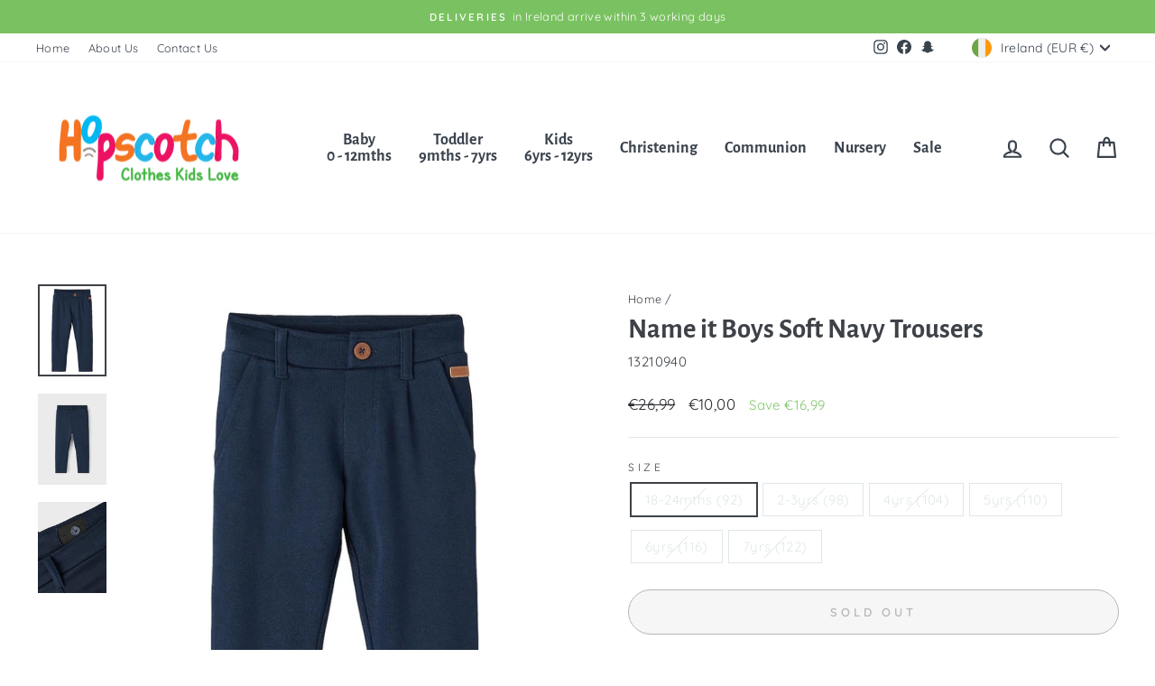

--- FILE ---
content_type: text/html; charset=utf-8
request_url: https://www.hopscotchkids.ie/products/name-it-boys-soft-navy-pants-1
body_size: 34254
content:
<!doctype html>
<html class="no-js" lang="en" dir="ltr">
<head>
  <meta name="google-site-verification" content="kFKw1l6yeUYpd7d9qz2PaJ1qCeA5aBdnwtkY8bK_Mrk" />
  <meta charset="utf-8">
  <meta http-equiv="X-UA-Compatible" content="IE=edge,chrome=1">
  <meta name="viewport" content="width=device-width,initial-scale=1">
  <meta name="theme-color" content="#2bd9ff">
  <link rel="canonical" href="https://www.hopscotchkids.ie/products/name-it-boys-soft-navy-pants-1">
  <link rel="preconnect" href="https://cdn.shopify.com" crossorigin>
  <link rel="preconnect" href="https://fonts.shopifycdn.com" crossorigin>
  <link rel="dns-prefetch" href="https://productreviews.shopifycdn.com">
  <link rel="dns-prefetch" href="https://ajax.googleapis.com">
  <link rel="dns-prefetch" href="https://maps.googleapis.com">
  <link rel="dns-prefetch" href="https://maps.gstatic.com"><link rel="shortcut icon" href="//www.hopscotchkids.ie/cdn/shop/files/Hopscotch_Logo_32x32.png?v=1613164857" type="image/png" /><title>Name it Boys Soft Navy Trousers
&ndash; Hopscotch Kids Store
</title>
<meta name="description" content="From the Name it mini boy collection, these soft jersey trousers are perfect for this season and an absolute must-have essential. Ideal for comfy wear and easy to mix and match with his favourite top. Complete with an elasticated adjustable waist and functional front pockets. Crafted from organic cotton which is grown "><meta property="og:site_name" content="Hopscotch Kids Store">
  <meta property="og:url" content="https://www.hopscotchkids.ie/products/name-it-boys-soft-navy-pants-1">
  <meta property="og:title" content="Name it Boys Soft Navy Trousers">
  <meta property="og:type" content="product">
  <meta property="og:description" content="From the Name it mini boy collection, these soft jersey trousers are perfect for this season and an absolute must-have essential. Ideal for comfy wear and easy to mix and match with his favourite top. Complete with an elasticated adjustable waist and functional front pockets. Crafted from organic cotton which is grown "><meta property="og:image" content="http://www.hopscotchkids.ie/cdn/shop/products/NAME-IT_BOYSNAVYPANTS13210940.jpg?v=1666019636">
    <meta property="og:image:secure_url" content="https://www.hopscotchkids.ie/cdn/shop/products/NAME-IT_BOYSNAVYPANTS13210940.jpg?v=1666019636">
    <meta property="og:image:width" content="768">
    <meta property="og:image:height" content="1024"><meta name="twitter:site" content="@">
  <meta name="twitter:card" content="summary_large_image">
  <meta name="twitter:title" content="Name it Boys Soft Navy Trousers">
  <meta name="twitter:description" content="From the Name it mini boy collection, these soft jersey trousers are perfect for this season and an absolute must-have essential. Ideal for comfy wear and easy to mix and match with his favourite top. Complete with an elasticated adjustable waist and functional front pockets. Crafted from organic cotton which is grown ">
<style data-shopify>@font-face {
  font-family: "Alegreya Sans";
  font-weight: 700;
  font-style: normal;
  font-display: swap;
  src: url("//www.hopscotchkids.ie/cdn/fonts/alegreya_sans/alegreyasans_n7.3d9476fb0ebeda6ade9688d66cdb9524e329b866.woff2") format("woff2"),
       url("//www.hopscotchkids.ie/cdn/fonts/alegreya_sans/alegreyasans_n7.f29cc7ebdc42d1112e7f77e7b4655fa02c985111.woff") format("woff");
}

  @font-face {
  font-family: Quicksand;
  font-weight: 400;
  font-style: normal;
  font-display: swap;
  src: url("//www.hopscotchkids.ie/cdn/fonts/quicksand/quicksand_n4.bf8322a9d1da765aa396ad7b6eeb81930a6214de.woff2") format("woff2"),
       url("//www.hopscotchkids.ie/cdn/fonts/quicksand/quicksand_n4.fa4cbd232d3483059e72b11f7239959a64c98426.woff") format("woff");
}


  @font-face {
  font-family: Quicksand;
  font-weight: 600;
  font-style: normal;
  font-display: swap;
  src: url("//www.hopscotchkids.ie/cdn/fonts/quicksand/quicksand_n6.2d744c302b66242b8689223a01c2ae7d363b7b45.woff2") format("woff2"),
       url("//www.hopscotchkids.ie/cdn/fonts/quicksand/quicksand_n6.0d771117677705be6acb5844d65cf2b9cbf6ea3d.woff") format("woff");
}

  
  
</style><link href="//www.hopscotchkids.ie/cdn/shop/t/14/assets/theme.css?v=27240108771110704081696250424" rel="stylesheet" type="text/css" media="all" />
<style data-shopify>:root {
    --typeHeaderPrimary: "Alegreya Sans";
    --typeHeaderFallback: sans-serif;
    --typeHeaderSize: 36px;
    --typeHeaderWeight: 700;
    --typeHeaderLineHeight: 1;
    --typeHeaderSpacing: 0.0em;

    --typeBasePrimary:Quicksand;
    --typeBaseFallback:sans-serif;
    --typeBaseSize: 15px;
    --typeBaseWeight: 400;
    --typeBaseSpacing: 0.025em;
    --typeBaseLineHeight: 1.4;

    --typeCollectionTitle: 20px;

    --iconWeight: 5px;
    --iconLinecaps: round;

    
      --buttonRadius: 50px;
    

    --colorGridOverlayOpacity: 0.1;
  }

  .placeholder-content {
    background-image: linear-gradient(100deg, #ffffff 40%, #f7f7f7 63%, #ffffff 79%);
  }</style><script>
    document.documentElement.className = document.documentElement.className.replace('no-js', 'js');

    window.theme = window.theme || {};
    theme.routes = {
      home: "/",
      cart: "/cart.js",
      cartPage: "/cart",
      cartAdd: "/cart/add.js",
      cartChange: "/cart/change.js",
      search: "/search"
    };
    theme.strings = {
      soldOut: "Sold Out",
      unavailable: "Unavailable",
      inStockLabel: "In stock, ready to ship",
      oneStockLabel: "Low stock - [count] item left",
      otherStockLabel: "Low stock - [count] items left",
      willNotShipUntil: "Ready to ship [date]",
      willBeInStockAfter: "Back in stock [date]",
      waitingForStock: "Inventory on the way",
      savePrice: "Save [saved_amount]",
      cartEmpty: "Your cart is currently empty.",
      cartTermsConfirmation: "You must agree with the terms and conditions of sales to check out",
      searchCollections: "Collections:",
      searchPages: "Pages:",
      searchArticles: "Articles:",
      productFrom: "from ",
    };
    theme.settings = {
      cartType: "drawer",
      isCustomerTemplate: false,
      moneyFormat: "€{{amount_with_comma_separator}}",
      saveType: "dollar",
      productImageSize: "natural",
      productImageCover: false,
      predictiveSearch: true,
      predictiveSearchType: "product,article,page,collection",
      predictiveSearchVendor: false,
      predictiveSearchPrice: false,
      quickView: false,
      themeName: 'Impulse',
      themeVersion: "7.1.0"
    };
  </script>

  <script>window.performance && window.performance.mark && window.performance.mark('shopify.content_for_header.start');</script><meta name="facebook-domain-verification" content="sd9duws65ag3zrqludiupow152eaqv">
<meta id="shopify-digital-wallet" name="shopify-digital-wallet" content="/17351219/digital_wallets/dialog">
<meta name="shopify-checkout-api-token" content="6924a8f7b9e5ae2b66f65bdfd4433ad7">
<meta id="in-context-paypal-metadata" data-shop-id="17351219" data-venmo-supported="false" data-environment="production" data-locale="en_US" data-paypal-v4="true" data-currency="EUR">
<link rel="alternate" type="application/json+oembed" href="https://www.hopscotchkids.ie/products/name-it-boys-soft-navy-pants-1.oembed">
<script async="async" src="/checkouts/internal/preloads.js?locale=en-IE"></script>
<link rel="preconnect" href="https://shop.app" crossorigin="anonymous">
<script async="async" src="https://shop.app/checkouts/internal/preloads.js?locale=en-IE&shop_id=17351219" crossorigin="anonymous"></script>
<script id="apple-pay-shop-capabilities" type="application/json">{"shopId":17351219,"countryCode":"IE","currencyCode":"EUR","merchantCapabilities":["supports3DS"],"merchantId":"gid:\/\/shopify\/Shop\/17351219","merchantName":"Hopscotch Kids Store","requiredBillingContactFields":["postalAddress","email","phone"],"requiredShippingContactFields":["postalAddress","email","phone"],"shippingType":"shipping","supportedNetworks":["visa","maestro","masterCard"],"total":{"type":"pending","label":"Hopscotch Kids Store","amount":"1.00"},"shopifyPaymentsEnabled":true,"supportsSubscriptions":true}</script>
<script id="shopify-features" type="application/json">{"accessToken":"6924a8f7b9e5ae2b66f65bdfd4433ad7","betas":["rich-media-storefront-analytics"],"domain":"www.hopscotchkids.ie","predictiveSearch":true,"shopId":17351219,"locale":"en"}</script>
<script>var Shopify = Shopify || {};
Shopify.shop = "hopscotch-kids-store.myshopify.com";
Shopify.locale = "en";
Shopify.currency = {"active":"EUR","rate":"1.0"};
Shopify.country = "IE";
Shopify.theme = {"name":"Impulse","id":122920042605,"schema_name":"Impulse","schema_version":"7.1.0","theme_store_id":857,"role":"main"};
Shopify.theme.handle = "null";
Shopify.theme.style = {"id":null,"handle":null};
Shopify.cdnHost = "www.hopscotchkids.ie/cdn";
Shopify.routes = Shopify.routes || {};
Shopify.routes.root = "/";</script>
<script type="module">!function(o){(o.Shopify=o.Shopify||{}).modules=!0}(window);</script>
<script>!function(o){function n(){var o=[];function n(){o.push(Array.prototype.slice.apply(arguments))}return n.q=o,n}var t=o.Shopify=o.Shopify||{};t.loadFeatures=n(),t.autoloadFeatures=n()}(window);</script>
<script>
  window.ShopifyPay = window.ShopifyPay || {};
  window.ShopifyPay.apiHost = "shop.app\/pay";
  window.ShopifyPay.redirectState = null;
</script>
<script id="shop-js-analytics" type="application/json">{"pageType":"product"}</script>
<script defer="defer" async type="module" src="//www.hopscotchkids.ie/cdn/shopifycloud/shop-js/modules/v2/client.init-shop-cart-sync_C5BV16lS.en.esm.js"></script>
<script defer="defer" async type="module" src="//www.hopscotchkids.ie/cdn/shopifycloud/shop-js/modules/v2/chunk.common_CygWptCX.esm.js"></script>
<script type="module">
  await import("//www.hopscotchkids.ie/cdn/shopifycloud/shop-js/modules/v2/client.init-shop-cart-sync_C5BV16lS.en.esm.js");
await import("//www.hopscotchkids.ie/cdn/shopifycloud/shop-js/modules/v2/chunk.common_CygWptCX.esm.js");

  window.Shopify.SignInWithShop?.initShopCartSync?.({"fedCMEnabled":true,"windoidEnabled":true});

</script>
<script>
  window.Shopify = window.Shopify || {};
  if (!window.Shopify.featureAssets) window.Shopify.featureAssets = {};
  window.Shopify.featureAssets['shop-js'] = {"shop-cart-sync":["modules/v2/client.shop-cart-sync_ZFArdW7E.en.esm.js","modules/v2/chunk.common_CygWptCX.esm.js"],"init-fed-cm":["modules/v2/client.init-fed-cm_CmiC4vf6.en.esm.js","modules/v2/chunk.common_CygWptCX.esm.js"],"shop-button":["modules/v2/client.shop-button_tlx5R9nI.en.esm.js","modules/v2/chunk.common_CygWptCX.esm.js"],"shop-cash-offers":["modules/v2/client.shop-cash-offers_DOA2yAJr.en.esm.js","modules/v2/chunk.common_CygWptCX.esm.js","modules/v2/chunk.modal_D71HUcav.esm.js"],"init-windoid":["modules/v2/client.init-windoid_sURxWdc1.en.esm.js","modules/v2/chunk.common_CygWptCX.esm.js"],"shop-toast-manager":["modules/v2/client.shop-toast-manager_ClPi3nE9.en.esm.js","modules/v2/chunk.common_CygWptCX.esm.js"],"init-shop-email-lookup-coordinator":["modules/v2/client.init-shop-email-lookup-coordinator_B8hsDcYM.en.esm.js","modules/v2/chunk.common_CygWptCX.esm.js"],"init-shop-cart-sync":["modules/v2/client.init-shop-cart-sync_C5BV16lS.en.esm.js","modules/v2/chunk.common_CygWptCX.esm.js"],"avatar":["modules/v2/client.avatar_BTnouDA3.en.esm.js"],"pay-button":["modules/v2/client.pay-button_FdsNuTd3.en.esm.js","modules/v2/chunk.common_CygWptCX.esm.js"],"init-customer-accounts":["modules/v2/client.init-customer-accounts_DxDtT_ad.en.esm.js","modules/v2/client.shop-login-button_C5VAVYt1.en.esm.js","modules/v2/chunk.common_CygWptCX.esm.js","modules/v2/chunk.modal_D71HUcav.esm.js"],"init-shop-for-new-customer-accounts":["modules/v2/client.init-shop-for-new-customer-accounts_ChsxoAhi.en.esm.js","modules/v2/client.shop-login-button_C5VAVYt1.en.esm.js","modules/v2/chunk.common_CygWptCX.esm.js","modules/v2/chunk.modal_D71HUcav.esm.js"],"shop-login-button":["modules/v2/client.shop-login-button_C5VAVYt1.en.esm.js","modules/v2/chunk.common_CygWptCX.esm.js","modules/v2/chunk.modal_D71HUcav.esm.js"],"init-customer-accounts-sign-up":["modules/v2/client.init-customer-accounts-sign-up_CPSyQ0Tj.en.esm.js","modules/v2/client.shop-login-button_C5VAVYt1.en.esm.js","modules/v2/chunk.common_CygWptCX.esm.js","modules/v2/chunk.modal_D71HUcav.esm.js"],"shop-follow-button":["modules/v2/client.shop-follow-button_Cva4Ekp9.en.esm.js","modules/v2/chunk.common_CygWptCX.esm.js","modules/v2/chunk.modal_D71HUcav.esm.js"],"checkout-modal":["modules/v2/client.checkout-modal_BPM8l0SH.en.esm.js","modules/v2/chunk.common_CygWptCX.esm.js","modules/v2/chunk.modal_D71HUcav.esm.js"],"lead-capture":["modules/v2/client.lead-capture_Bi8yE_yS.en.esm.js","modules/v2/chunk.common_CygWptCX.esm.js","modules/v2/chunk.modal_D71HUcav.esm.js"],"shop-login":["modules/v2/client.shop-login_D6lNrXab.en.esm.js","modules/v2/chunk.common_CygWptCX.esm.js","modules/v2/chunk.modal_D71HUcav.esm.js"],"payment-terms":["modules/v2/client.payment-terms_CZxnsJam.en.esm.js","modules/v2/chunk.common_CygWptCX.esm.js","modules/v2/chunk.modal_D71HUcav.esm.js"]};
</script>
<script>(function() {
  var isLoaded = false;
  function asyncLoad() {
    if (isLoaded) return;
    isLoaded = true;
    var urls = ["https:\/\/scripttags.justuno.com\/shopify_justuno_17351219_313.js?shop=hopscotch-kids-store.myshopify.com","https:\/\/www.magisto.com\/media\/shopify\/magisto.js?shop=hopscotch-kids-store.myshopify.com","https:\/\/cdn.hextom.com\/js\/freeshippingbar.js?shop=hopscotch-kids-store.myshopify.com"];
    for (var i = 0; i < urls.length; i++) {
      var s = document.createElement('script');
      s.type = 'text/javascript';
      s.async = true;
      s.src = urls[i];
      var x = document.getElementsByTagName('script')[0];
      x.parentNode.insertBefore(s, x);
    }
  };
  if(window.attachEvent) {
    window.attachEvent('onload', asyncLoad);
  } else {
    window.addEventListener('load', asyncLoad, false);
  }
})();</script>
<script id="__st">var __st={"a":17351219,"offset":0,"reqid":"de9afa5e-5fac-430a-8576-592ccc5460cf-1768720132","pageurl":"www.hopscotchkids.ie\/products\/name-it-boys-soft-navy-pants-1","u":"ade255a93ebb","p":"product","rtyp":"product","rid":6899768361069};</script>
<script>window.ShopifyPaypalV4VisibilityTracking = true;</script>
<script id="captcha-bootstrap">!function(){'use strict';const t='contact',e='account',n='new_comment',o=[[t,t],['blogs',n],['comments',n],[t,'customer']],c=[[e,'customer_login'],[e,'guest_login'],[e,'recover_customer_password'],[e,'create_customer']],r=t=>t.map((([t,e])=>`form[action*='/${t}']:not([data-nocaptcha='true']) input[name='form_type'][value='${e}']`)).join(','),a=t=>()=>t?[...document.querySelectorAll(t)].map((t=>t.form)):[];function s(){const t=[...o],e=r(t);return a(e)}const i='password',u='form_key',d=['recaptcha-v3-token','g-recaptcha-response','h-captcha-response',i],f=()=>{try{return window.sessionStorage}catch{return}},m='__shopify_v',_=t=>t.elements[u];function p(t,e,n=!1){try{const o=window.sessionStorage,c=JSON.parse(o.getItem(e)),{data:r}=function(t){const{data:e,action:n}=t;return t[m]||n?{data:e,action:n}:{data:t,action:n}}(c);for(const[e,n]of Object.entries(r))t.elements[e]&&(t.elements[e].value=n);n&&o.removeItem(e)}catch(o){console.error('form repopulation failed',{error:o})}}const l='form_type',E='cptcha';function T(t){t.dataset[E]=!0}const w=window,h=w.document,L='Shopify',v='ce_forms',y='captcha';let A=!1;((t,e)=>{const n=(g='f06e6c50-85a8-45c8-87d0-21a2b65856fe',I='https://cdn.shopify.com/shopifycloud/storefront-forms-hcaptcha/ce_storefront_forms_captcha_hcaptcha.v1.5.2.iife.js',D={infoText:'Protected by hCaptcha',privacyText:'Privacy',termsText:'Terms'},(t,e,n)=>{const o=w[L][v],c=o.bindForm;if(c)return c(t,g,e,D).then(n);var r;o.q.push([[t,g,e,D],n]),r=I,A||(h.body.append(Object.assign(h.createElement('script'),{id:'captcha-provider',async:!0,src:r})),A=!0)});var g,I,D;w[L]=w[L]||{},w[L][v]=w[L][v]||{},w[L][v].q=[],w[L][y]=w[L][y]||{},w[L][y].protect=function(t,e){n(t,void 0,e),T(t)},Object.freeze(w[L][y]),function(t,e,n,w,h,L){const[v,y,A,g]=function(t,e,n){const i=e?o:[],u=t?c:[],d=[...i,...u],f=r(d),m=r(i),_=r(d.filter((([t,e])=>n.includes(e))));return[a(f),a(m),a(_),s()]}(w,h,L),I=t=>{const e=t.target;return e instanceof HTMLFormElement?e:e&&e.form},D=t=>v().includes(t);t.addEventListener('submit',(t=>{const e=I(t);if(!e)return;const n=D(e)&&!e.dataset.hcaptchaBound&&!e.dataset.recaptchaBound,o=_(e),c=g().includes(e)&&(!o||!o.value);(n||c)&&t.preventDefault(),c&&!n&&(function(t){try{if(!f())return;!function(t){const e=f();if(!e)return;const n=_(t);if(!n)return;const o=n.value;o&&e.removeItem(o)}(t);const e=Array.from(Array(32),(()=>Math.random().toString(36)[2])).join('');!function(t,e){_(t)||t.append(Object.assign(document.createElement('input'),{type:'hidden',name:u})),t.elements[u].value=e}(t,e),function(t,e){const n=f();if(!n)return;const o=[...t.querySelectorAll(`input[type='${i}']`)].map((({name:t})=>t)),c=[...d,...o],r={};for(const[a,s]of new FormData(t).entries())c.includes(a)||(r[a]=s);n.setItem(e,JSON.stringify({[m]:1,action:t.action,data:r}))}(t,e)}catch(e){console.error('failed to persist form',e)}}(e),e.submit())}));const S=(t,e)=>{t&&!t.dataset[E]&&(n(t,e.some((e=>e===t))),T(t))};for(const o of['focusin','change'])t.addEventListener(o,(t=>{const e=I(t);D(e)&&S(e,y())}));const B=e.get('form_key'),M=e.get(l),P=B&&M;t.addEventListener('DOMContentLoaded',(()=>{const t=y();if(P)for(const e of t)e.elements[l].value===M&&p(e,B);[...new Set([...A(),...v().filter((t=>'true'===t.dataset.shopifyCaptcha))])].forEach((e=>S(e,t)))}))}(h,new URLSearchParams(w.location.search),n,t,e,['guest_login'])})(!0,!0)}();</script>
<script integrity="sha256-4kQ18oKyAcykRKYeNunJcIwy7WH5gtpwJnB7kiuLZ1E=" data-source-attribution="shopify.loadfeatures" defer="defer" src="//www.hopscotchkids.ie/cdn/shopifycloud/storefront/assets/storefront/load_feature-a0a9edcb.js" crossorigin="anonymous"></script>
<script crossorigin="anonymous" defer="defer" src="//www.hopscotchkids.ie/cdn/shopifycloud/storefront/assets/shopify_pay/storefront-65b4c6d7.js?v=20250812"></script>
<script data-source-attribution="shopify.dynamic_checkout.dynamic.init">var Shopify=Shopify||{};Shopify.PaymentButton=Shopify.PaymentButton||{isStorefrontPortableWallets:!0,init:function(){window.Shopify.PaymentButton.init=function(){};var t=document.createElement("script");t.src="https://www.hopscotchkids.ie/cdn/shopifycloud/portable-wallets/latest/portable-wallets.en.js",t.type="module",document.head.appendChild(t)}};
</script>
<script data-source-attribution="shopify.dynamic_checkout.buyer_consent">
  function portableWalletsHideBuyerConsent(e){var t=document.getElementById("shopify-buyer-consent"),n=document.getElementById("shopify-subscription-policy-button");t&&n&&(t.classList.add("hidden"),t.setAttribute("aria-hidden","true"),n.removeEventListener("click",e))}function portableWalletsShowBuyerConsent(e){var t=document.getElementById("shopify-buyer-consent"),n=document.getElementById("shopify-subscription-policy-button");t&&n&&(t.classList.remove("hidden"),t.removeAttribute("aria-hidden"),n.addEventListener("click",e))}window.Shopify?.PaymentButton&&(window.Shopify.PaymentButton.hideBuyerConsent=portableWalletsHideBuyerConsent,window.Shopify.PaymentButton.showBuyerConsent=portableWalletsShowBuyerConsent);
</script>
<script>
  function portableWalletsCleanup(e){e&&e.src&&console.error("Failed to load portable wallets script "+e.src);var t=document.querySelectorAll("shopify-accelerated-checkout .shopify-payment-button__skeleton, shopify-accelerated-checkout-cart .wallet-cart-button__skeleton"),e=document.getElementById("shopify-buyer-consent");for(let e=0;e<t.length;e++)t[e].remove();e&&e.remove()}function portableWalletsNotLoadedAsModule(e){e instanceof ErrorEvent&&"string"==typeof e.message&&e.message.includes("import.meta")&&"string"==typeof e.filename&&e.filename.includes("portable-wallets")&&(window.removeEventListener("error",portableWalletsNotLoadedAsModule),window.Shopify.PaymentButton.failedToLoad=e,"loading"===document.readyState?document.addEventListener("DOMContentLoaded",window.Shopify.PaymentButton.init):window.Shopify.PaymentButton.init())}window.addEventListener("error",portableWalletsNotLoadedAsModule);
</script>

<script type="module" src="https://www.hopscotchkids.ie/cdn/shopifycloud/portable-wallets/latest/portable-wallets.en.js" onError="portableWalletsCleanup(this)" crossorigin="anonymous"></script>
<script nomodule>
  document.addEventListener("DOMContentLoaded", portableWalletsCleanup);
</script>

<link id="shopify-accelerated-checkout-styles" rel="stylesheet" media="screen" href="https://www.hopscotchkids.ie/cdn/shopifycloud/portable-wallets/latest/accelerated-checkout-backwards-compat.css" crossorigin="anonymous">
<style id="shopify-accelerated-checkout-cart">
        #shopify-buyer-consent {
  margin-top: 1em;
  display: inline-block;
  width: 100%;
}

#shopify-buyer-consent.hidden {
  display: none;
}

#shopify-subscription-policy-button {
  background: none;
  border: none;
  padding: 0;
  text-decoration: underline;
  font-size: inherit;
  cursor: pointer;
}

#shopify-subscription-policy-button::before {
  box-shadow: none;
}

      </style>

<script>window.performance && window.performance.mark && window.performance.mark('shopify.content_for_header.end');</script>

  <script src="//www.hopscotchkids.ie/cdn/shop/t/14/assets/vendor-scripts-v11.js" defer="defer"></script><link rel="stylesheet" href="//www.hopscotchkids.ie/cdn/shop/t/14/assets/country-flags.css"><script src="//www.hopscotchkids.ie/cdn/shop/t/14/assets/theme.js?v=13862351161817530741675858073" defer="defer"></script>
<script>const hcVariants = [{"id":40355858972781,"title":"18-24mths (92)","option1":"18-24mths (92)","option2":null,"option3":null,"sku":"13210940","requires_shipping":true,"taxable":false,"featured_image":{"id":29630224629869,"product_id":6899768361069,"position":1,"created_at":"2022-10-17T16:13:56+01:00","updated_at":"2022-10-17T16:13:56+01:00","alt":null,"width":768,"height":1024,"src":"\/\/www.hopscotchkids.ie\/cdn\/shop\/products\/NAME-IT_BOYSNAVYPANTS13210940.jpg?v=1666019636","variant_ids":[40355858972781,40355859005549,40355859038317,40355859071085,40355875127405,40355875160173]},"available":false,"name":"Name it Boys Soft Navy Trousers - 18-24mths (92)","public_title":"18-24mths (92)","options":["18-24mths (92)"],"price":1000,"weight":0,"compare_at_price":2699,"inventory_quantity":0,"inventory_management":"shopify","inventory_policy":"deny","barcode":"5715362733323","featured_media":{"alt":null,"id":21924899881069,"position":1,"preview_image":{"aspect_ratio":0.75,"height":1024,"width":768,"src":"\/\/www.hopscotchkids.ie\/cdn\/shop\/products\/NAME-IT_BOYSNAVYPANTS13210940.jpg?v=1666019636"}},"requires_selling_plan":false,"selling_plan_allocations":[]},{"id":40355859005549,"title":"2-3yrs (98)","option1":"2-3yrs (98)","option2":null,"option3":null,"sku":"13210940","requires_shipping":true,"taxable":false,"featured_image":{"id":29630224629869,"product_id":6899768361069,"position":1,"created_at":"2022-10-17T16:13:56+01:00","updated_at":"2022-10-17T16:13:56+01:00","alt":null,"width":768,"height":1024,"src":"\/\/www.hopscotchkids.ie\/cdn\/shop\/products\/NAME-IT_BOYSNAVYPANTS13210940.jpg?v=1666019636","variant_ids":[40355858972781,40355859005549,40355859038317,40355859071085,40355875127405,40355875160173]},"available":false,"name":"Name it Boys Soft Navy Trousers - 2-3yrs (98)","public_title":"2-3yrs (98)","options":["2-3yrs (98)"],"price":1000,"weight":0,"compare_at_price":2699,"inventory_quantity":0,"inventory_management":"shopify","inventory_policy":"deny","barcode":"5715362733330","featured_media":{"alt":null,"id":21924899881069,"position":1,"preview_image":{"aspect_ratio":0.75,"height":1024,"width":768,"src":"\/\/www.hopscotchkids.ie\/cdn\/shop\/products\/NAME-IT_BOYSNAVYPANTS13210940.jpg?v=1666019636"}},"requires_selling_plan":false,"selling_plan_allocations":[]},{"id":40355859038317,"title":"4yrs (104)","option1":"4yrs (104)","option2":null,"option3":null,"sku":"13210940","requires_shipping":true,"taxable":false,"featured_image":{"id":29630224629869,"product_id":6899768361069,"position":1,"created_at":"2022-10-17T16:13:56+01:00","updated_at":"2022-10-17T16:13:56+01:00","alt":null,"width":768,"height":1024,"src":"\/\/www.hopscotchkids.ie\/cdn\/shop\/products\/NAME-IT_BOYSNAVYPANTS13210940.jpg?v=1666019636","variant_ids":[40355858972781,40355859005549,40355859038317,40355859071085,40355875127405,40355875160173]},"available":false,"name":"Name it Boys Soft Navy Trousers - 4yrs (104)","public_title":"4yrs (104)","options":["4yrs (104)"],"price":1000,"weight":0,"compare_at_price":2699,"inventory_quantity":0,"inventory_management":"shopify","inventory_policy":"deny","barcode":"5715362733347","featured_media":{"alt":null,"id":21924899881069,"position":1,"preview_image":{"aspect_ratio":0.75,"height":1024,"width":768,"src":"\/\/www.hopscotchkids.ie\/cdn\/shop\/products\/NAME-IT_BOYSNAVYPANTS13210940.jpg?v=1666019636"}},"requires_selling_plan":false,"selling_plan_allocations":[]},{"id":40355859071085,"title":"5yrs (110)","option1":"5yrs (110)","option2":null,"option3":null,"sku":"13210940","requires_shipping":true,"taxable":false,"featured_image":{"id":29630224629869,"product_id":6899768361069,"position":1,"created_at":"2022-10-17T16:13:56+01:00","updated_at":"2022-10-17T16:13:56+01:00","alt":null,"width":768,"height":1024,"src":"\/\/www.hopscotchkids.ie\/cdn\/shop\/products\/NAME-IT_BOYSNAVYPANTS13210940.jpg?v=1666019636","variant_ids":[40355858972781,40355859005549,40355859038317,40355859071085,40355875127405,40355875160173]},"available":false,"name":"Name it Boys Soft Navy Trousers - 5yrs (110)","public_title":"5yrs (110)","options":["5yrs (110)"],"price":1000,"weight":0,"compare_at_price":2699,"inventory_quantity":0,"inventory_management":"shopify","inventory_policy":"deny","barcode":"5715362733354","featured_media":{"alt":null,"id":21924899881069,"position":1,"preview_image":{"aspect_ratio":0.75,"height":1024,"width":768,"src":"\/\/www.hopscotchkids.ie\/cdn\/shop\/products\/NAME-IT_BOYSNAVYPANTS13210940.jpg?v=1666019636"}},"requires_selling_plan":false,"selling_plan_allocations":[]},{"id":40355875127405,"title":"6yrs (116)","option1":"6yrs (116)","option2":null,"option3":null,"sku":"13210940","requires_shipping":true,"taxable":false,"featured_image":{"id":29630224629869,"product_id":6899768361069,"position":1,"created_at":"2022-10-17T16:13:56+01:00","updated_at":"2022-10-17T16:13:56+01:00","alt":null,"width":768,"height":1024,"src":"\/\/www.hopscotchkids.ie\/cdn\/shop\/products\/NAME-IT_BOYSNAVYPANTS13210940.jpg?v=1666019636","variant_ids":[40355858972781,40355859005549,40355859038317,40355859071085,40355875127405,40355875160173]},"available":false,"name":"Name it Boys Soft Navy Trousers - 6yrs (116)","public_title":"6yrs (116)","options":["6yrs (116)"],"price":1000,"weight":0,"compare_at_price":2699,"inventory_quantity":0,"inventory_management":"shopify","inventory_policy":"deny","barcode":"5715362733361","featured_media":{"alt":null,"id":21924899881069,"position":1,"preview_image":{"aspect_ratio":0.75,"height":1024,"width":768,"src":"\/\/www.hopscotchkids.ie\/cdn\/shop\/products\/NAME-IT_BOYSNAVYPANTS13210940.jpg?v=1666019636"}},"requires_selling_plan":false,"selling_plan_allocations":[]},{"id":40355875160173,"title":"7yrs (122)","option1":"7yrs (122)","option2":null,"option3":null,"sku":"13210940","requires_shipping":true,"taxable":false,"featured_image":{"id":29630224629869,"product_id":6899768361069,"position":1,"created_at":"2022-10-17T16:13:56+01:00","updated_at":"2022-10-17T16:13:56+01:00","alt":null,"width":768,"height":1024,"src":"\/\/www.hopscotchkids.ie\/cdn\/shop\/products\/NAME-IT_BOYSNAVYPANTS13210940.jpg?v=1666019636","variant_ids":[40355858972781,40355859005549,40355859038317,40355859071085,40355875127405,40355875160173]},"available":false,"name":"Name it Boys Soft Navy Trousers - 7yrs (122)","public_title":"7yrs (122)","options":["7yrs (122)"],"price":1000,"weight":0,"compare_at_price":2699,"inventory_quantity":0,"inventory_management":"shopify","inventory_policy":"deny","barcode":"5715362733378","featured_media":{"alt":null,"id":21924899881069,"position":1,"preview_image":{"aspect_ratio":0.75,"height":1024,"width":768,"src":"\/\/www.hopscotchkids.ie\/cdn\/shop\/products\/NAME-IT_BOYSNAVYPANTS13210940.jpg?v=1666019636"}},"requires_selling_plan":false,"selling_plan_allocations":[]}];</script><style>.hc-sale-tag{z-index:2;font-size:14px;display:inline-block;height:0;width:0;position:absolute!important;left:-26px;top:-6px;padding:0;border-bottom:40px solid #fb485e;border-right:40px solid transparent;border-left:40px solid transparent;transform:rotate(
-45deg);background:transparent!important;color:#fff;font-weight:700}.hc-sale-tag span{position:relative;display:block;height:40px;line-height:40px;width:80px;text-align:center;margin-left:-40px;margin-top:8px}.hc-sale-tag{border-bottom-color:#fa8120!important;color:#ffffff!important;}.hc-sale-tag span{color:#ffffff!important}.hc-sale-tag span{display:none!important}.hc-sale-tag:after{content: "sale";display:block;position:relative;height:40px;line-height:40px;margin-left:-40px;text-align:center;width:80px;margin-top:8px}.hc-sale-tag.hc_orange{
    border-bottom-color: #f46e24!important;
}
.hc-sale-tag.hc_orange:after{
  content:"OFFER";
  font-size:12px;
}
.hc-sale-tag:after{
  content:"OFFER";
  font-size:12px;
}</style><script>document.addEventListener("DOMContentLoaded",function(){"undefined"!=typeof hcVariants&&function(e){function t(e,t,a){return function(){if(a)return t.apply(this,arguments),e.apply(this,arguments);var n=e.apply(this,arguments);return t.apply(this,arguments),n}}var a=null;function n(){var t=window.location.search.replace(/.*variant=(\d+).*/,"$1");t&&t!=a&&(a=t,e(t))}window.history.pushState=t(history.pushState,n),window.history.replaceState=t(history.replaceState,n),window.addEventListener("popstate",n)}(function(e){let t=null;for(var a=0;a<hcVariants.length;a++)if(hcVariants[a].id==e){t=hcVariants[a];var n=document.querySelectorAll(".hc-product-page.hc-sale-tag");if(t.compare_at_price&&t.compare_at_price>t.price){var r=100*(t.compare_at_price-t.price)/t.compare_at_price;if(null!=r)for(a=0;a<n.length;a++)n[a].childNodes[0].textContent=r.toFixed(0)+"%",n[a].style.display="block";else for(a=0;a<n.length;a++)n[a].style.display="none"}else for(a=0;a<n.length;a++)n[a].style.display="none";break}})});</script>
<!-- BEGIN app block: shopify://apps/sales-discounts/blocks/sale-labels/29205fb1-2e68-4d81-a905-d828a51c8413 --><style>#Product-Slider>div+div .hc-sale-tag,.Product__Gallery--stack .Product__SlideItem+.Product__SlideItem .hc-sale-tag,.\#product-card-badge.\@type\:sale,.badge--on-sale,.badge--onsale,.badge.color-sale,.badge.onsale,.flag.sale,.grid-product__on-sale,.grid-product__tag--sale,.hc-sale-tag+.ProductItem__Wrapper .ProductItem__Label,.hc-sale-tag+.badge__container,.hc-sale-tag+.card__inner .badge,.hc-sale-tag+.card__inner+.card__content .card__badge,.hc-sale-tag+link+.card-wrapper .card__badge,.hc-sale-tag+.card__wrapper .card__badge,.hc-sale-tag+.image-wrapper .product-item__badge,.hc-sale-tag+.product--labels,.hc-sale-tag+.product-item__image-wrapper .product-item__label-list,.hc-sale-tag+a .label,.hc-sale-tag+img+.product-item__meta+.product-item__badge,.label .overlay-sale,.lbl.on-sale,.media-column+.media-column .hc-sale-tag,.price__badge-sale,.product-badge--sale,.product-badge__sale,.product-card__label--sale,.product-item__badge--sale,.product-label--on-sale,.product-label--sale,.product-label.sale,.product__badge--sale,.product__badge__item--sale,.product__media-icon,.productitem__badge--sale,.sale-badge,.sale-box,.sale-item.icn,.sale-sticker,.sale_banner,.theme-img+.theme-img .hc-sale-tag,.hc-sale-tag+a+.badge,.hc-sale-tag+div .badge{display:none!important}.facets__display{z-index:3!important}.indiv-product .hc-sale-tag,.product-item--with-hover-swatches .hc-sale-tag,.product-recommendations .hc-sale-tag{z-index:3}#Product-Slider .hc-sale-tag{z-index:6}.product-holder .hc-sale-tag{z-index:9}.apply-gallery-animation .hc-product-page{z-index:10}.product-card.relative.flex.flex-col .hc-sale-tag{z-index:21}@media only screen and (min-width:750px){.product-gallery-item+.product-gallery-item .hc-sale-tag,.product__slide+.product__slide .hc-sale-tag,.yv-product-slider-item+.yv-product-slider-item .hc-sale-tag{display:none!important}}@media (min-width:960px){.product__media-item+.product__media-item .hc-sale-tag,.splide__slide+.splide__slide .hc-sale-tag{display:none!important}}
</style>
<script>
  let hcSaleLabelSettings = {
    domain: "hopscotch-kids-store.myshopify.com",
    variants: [{"id":40355858972781,"title":"18-24mths (92)","option1":"18-24mths (92)","option2":null,"option3":null,"sku":"13210940","requires_shipping":true,"taxable":false,"featured_image":{"id":29630224629869,"product_id":6899768361069,"position":1,"created_at":"2022-10-17T16:13:56+01:00","updated_at":"2022-10-17T16:13:56+01:00","alt":null,"width":768,"height":1024,"src":"\/\/www.hopscotchkids.ie\/cdn\/shop\/products\/NAME-IT_BOYSNAVYPANTS13210940.jpg?v=1666019636","variant_ids":[40355858972781,40355859005549,40355859038317,40355859071085,40355875127405,40355875160173]},"available":false,"name":"Name it Boys Soft Navy Trousers - 18-24mths (92)","public_title":"18-24mths (92)","options":["18-24mths (92)"],"price":1000,"weight":0,"compare_at_price":2699,"inventory_quantity":0,"inventory_management":"shopify","inventory_policy":"deny","barcode":"5715362733323","featured_media":{"alt":null,"id":21924899881069,"position":1,"preview_image":{"aspect_ratio":0.75,"height":1024,"width":768,"src":"\/\/www.hopscotchkids.ie\/cdn\/shop\/products\/NAME-IT_BOYSNAVYPANTS13210940.jpg?v=1666019636"}},"requires_selling_plan":false,"selling_plan_allocations":[]},{"id":40355859005549,"title":"2-3yrs (98)","option1":"2-3yrs (98)","option2":null,"option3":null,"sku":"13210940","requires_shipping":true,"taxable":false,"featured_image":{"id":29630224629869,"product_id":6899768361069,"position":1,"created_at":"2022-10-17T16:13:56+01:00","updated_at":"2022-10-17T16:13:56+01:00","alt":null,"width":768,"height":1024,"src":"\/\/www.hopscotchkids.ie\/cdn\/shop\/products\/NAME-IT_BOYSNAVYPANTS13210940.jpg?v=1666019636","variant_ids":[40355858972781,40355859005549,40355859038317,40355859071085,40355875127405,40355875160173]},"available":false,"name":"Name it Boys Soft Navy Trousers - 2-3yrs (98)","public_title":"2-3yrs (98)","options":["2-3yrs (98)"],"price":1000,"weight":0,"compare_at_price":2699,"inventory_quantity":0,"inventory_management":"shopify","inventory_policy":"deny","barcode":"5715362733330","featured_media":{"alt":null,"id":21924899881069,"position":1,"preview_image":{"aspect_ratio":0.75,"height":1024,"width":768,"src":"\/\/www.hopscotchkids.ie\/cdn\/shop\/products\/NAME-IT_BOYSNAVYPANTS13210940.jpg?v=1666019636"}},"requires_selling_plan":false,"selling_plan_allocations":[]},{"id":40355859038317,"title":"4yrs (104)","option1":"4yrs (104)","option2":null,"option3":null,"sku":"13210940","requires_shipping":true,"taxable":false,"featured_image":{"id":29630224629869,"product_id":6899768361069,"position":1,"created_at":"2022-10-17T16:13:56+01:00","updated_at":"2022-10-17T16:13:56+01:00","alt":null,"width":768,"height":1024,"src":"\/\/www.hopscotchkids.ie\/cdn\/shop\/products\/NAME-IT_BOYSNAVYPANTS13210940.jpg?v=1666019636","variant_ids":[40355858972781,40355859005549,40355859038317,40355859071085,40355875127405,40355875160173]},"available":false,"name":"Name it Boys Soft Navy Trousers - 4yrs (104)","public_title":"4yrs (104)","options":["4yrs (104)"],"price":1000,"weight":0,"compare_at_price":2699,"inventory_quantity":0,"inventory_management":"shopify","inventory_policy":"deny","barcode":"5715362733347","featured_media":{"alt":null,"id":21924899881069,"position":1,"preview_image":{"aspect_ratio":0.75,"height":1024,"width":768,"src":"\/\/www.hopscotchkids.ie\/cdn\/shop\/products\/NAME-IT_BOYSNAVYPANTS13210940.jpg?v=1666019636"}},"requires_selling_plan":false,"selling_plan_allocations":[]},{"id":40355859071085,"title":"5yrs (110)","option1":"5yrs (110)","option2":null,"option3":null,"sku":"13210940","requires_shipping":true,"taxable":false,"featured_image":{"id":29630224629869,"product_id":6899768361069,"position":1,"created_at":"2022-10-17T16:13:56+01:00","updated_at":"2022-10-17T16:13:56+01:00","alt":null,"width":768,"height":1024,"src":"\/\/www.hopscotchkids.ie\/cdn\/shop\/products\/NAME-IT_BOYSNAVYPANTS13210940.jpg?v=1666019636","variant_ids":[40355858972781,40355859005549,40355859038317,40355859071085,40355875127405,40355875160173]},"available":false,"name":"Name it Boys Soft Navy Trousers - 5yrs (110)","public_title":"5yrs (110)","options":["5yrs (110)"],"price":1000,"weight":0,"compare_at_price":2699,"inventory_quantity":0,"inventory_management":"shopify","inventory_policy":"deny","barcode":"5715362733354","featured_media":{"alt":null,"id":21924899881069,"position":1,"preview_image":{"aspect_ratio":0.75,"height":1024,"width":768,"src":"\/\/www.hopscotchkids.ie\/cdn\/shop\/products\/NAME-IT_BOYSNAVYPANTS13210940.jpg?v=1666019636"}},"requires_selling_plan":false,"selling_plan_allocations":[]},{"id":40355875127405,"title":"6yrs (116)","option1":"6yrs (116)","option2":null,"option3":null,"sku":"13210940","requires_shipping":true,"taxable":false,"featured_image":{"id":29630224629869,"product_id":6899768361069,"position":1,"created_at":"2022-10-17T16:13:56+01:00","updated_at":"2022-10-17T16:13:56+01:00","alt":null,"width":768,"height":1024,"src":"\/\/www.hopscotchkids.ie\/cdn\/shop\/products\/NAME-IT_BOYSNAVYPANTS13210940.jpg?v=1666019636","variant_ids":[40355858972781,40355859005549,40355859038317,40355859071085,40355875127405,40355875160173]},"available":false,"name":"Name it Boys Soft Navy Trousers - 6yrs (116)","public_title":"6yrs (116)","options":["6yrs (116)"],"price":1000,"weight":0,"compare_at_price":2699,"inventory_quantity":0,"inventory_management":"shopify","inventory_policy":"deny","barcode":"5715362733361","featured_media":{"alt":null,"id":21924899881069,"position":1,"preview_image":{"aspect_ratio":0.75,"height":1024,"width":768,"src":"\/\/www.hopscotchkids.ie\/cdn\/shop\/products\/NAME-IT_BOYSNAVYPANTS13210940.jpg?v=1666019636"}},"requires_selling_plan":false,"selling_plan_allocations":[]},{"id":40355875160173,"title":"7yrs (122)","option1":"7yrs (122)","option2":null,"option3":null,"sku":"13210940","requires_shipping":true,"taxable":false,"featured_image":{"id":29630224629869,"product_id":6899768361069,"position":1,"created_at":"2022-10-17T16:13:56+01:00","updated_at":"2022-10-17T16:13:56+01:00","alt":null,"width":768,"height":1024,"src":"\/\/www.hopscotchkids.ie\/cdn\/shop\/products\/NAME-IT_BOYSNAVYPANTS13210940.jpg?v=1666019636","variant_ids":[40355858972781,40355859005549,40355859038317,40355859071085,40355875127405,40355875160173]},"available":false,"name":"Name it Boys Soft Navy Trousers - 7yrs (122)","public_title":"7yrs (122)","options":["7yrs (122)"],"price":1000,"weight":0,"compare_at_price":2699,"inventory_quantity":0,"inventory_management":"shopify","inventory_policy":"deny","barcode":"5715362733378","featured_media":{"alt":null,"id":21924899881069,"position":1,"preview_image":{"aspect_ratio":0.75,"height":1024,"width":768,"src":"\/\/www.hopscotchkids.ie\/cdn\/shop\/products\/NAME-IT_BOYSNAVYPANTS13210940.jpg?v=1666019636"}},"requires_selling_plan":false,"selling_plan_allocations":[]}],
    selectedVariant: {"id":40355858972781,"title":"18-24mths (92)","option1":"18-24mths (92)","option2":null,"option3":null,"sku":"13210940","requires_shipping":true,"taxable":false,"featured_image":{"id":29630224629869,"product_id":6899768361069,"position":1,"created_at":"2022-10-17T16:13:56+01:00","updated_at":"2022-10-17T16:13:56+01:00","alt":null,"width":768,"height":1024,"src":"\/\/www.hopscotchkids.ie\/cdn\/shop\/products\/NAME-IT_BOYSNAVYPANTS13210940.jpg?v=1666019636","variant_ids":[40355858972781,40355859005549,40355859038317,40355859071085,40355875127405,40355875160173]},"available":false,"name":"Name it Boys Soft Navy Trousers - 18-24mths (92)","public_title":"18-24mths (92)","options":["18-24mths (92)"],"price":1000,"weight":0,"compare_at_price":2699,"inventory_quantity":0,"inventory_management":"shopify","inventory_policy":"deny","barcode":"5715362733323","featured_media":{"alt":null,"id":21924899881069,"position":1,"preview_image":{"aspect_ratio":0.75,"height":1024,"width":768,"src":"\/\/www.hopscotchkids.ie\/cdn\/shop\/products\/NAME-IT_BOYSNAVYPANTS13210940.jpg?v=1666019636"}},"requires_selling_plan":false,"selling_plan_allocations":[]},
    productPageImages: ["\/\/www.hopscotchkids.ie\/cdn\/shop\/products\/NAME-IT_BOYSNAVYPANTS13210940.jpg?v=1666019636","\/\/www.hopscotchkids.ie\/cdn\/shop\/products\/NAME-IT_BOYSNAVYPANTSBACK13210940.jpg?v=1666019637","\/\/www.hopscotchkids.ie\/cdn\/shop\/products\/NAME-IT_BOYSNAVYPANTSDETAIL13210940.jpg?v=1666019651"],
    
  }
</script>
<style>.hc-sale-tag{z-index:2;font-size:14px;display:inline-block;height:0;width:0;position:absolute!important;left:-26px;top:-6px;padding:0;border-bottom:40px solid #fb485e;border-right:40px solid transparent;border-left:40px solid transparent;transform:rotate(
-45deg);background:transparent!important;color:#fff;font-weight:700}.hc-sale-tag span{position:relative;display:block;height:40px;line-height:40px;width:80px;text-align:center;margin-left:-40px;margin-top:8px}.hc-sale-tag{border-bottom-color:#fa8120!important;color:#ffffff!important;}.hc-sale-tag span{color:#ffffff!important}.hc-sale-tag span{display:none!important}.hc-sale-tag:after{content: "sale";display:block;position:relative;height:40px;line-height:40px;margin-left:-40px;text-align:center;width:80px;margin-top:8px}.hc-sale-tag.hc_orange{
    border-bottom-color: #f46e24!important;
}
.hc-sale-tag.hc_orange:after{
  content:"OFFER";
  font-size:12px;
}
.hc-sale-tag:after{
  content:"OFFER";
  font-size:12px;
}</style><script>document.addEventListener("DOMContentLoaded",function(){"undefined"!=typeof hcVariants&&function(e){function t(e,t,a){return function(){if(a)return t.apply(this,arguments),e.apply(this,arguments);var n=e.apply(this,arguments);return t.apply(this,arguments),n}}var a=null;function n(){var t=window.location.search.replace(/.*variant=(\d+).*/,"$1");t&&t!=a&&(a=t,e(t))}window.history.pushState=t(history.pushState,n),window.history.replaceState=t(history.replaceState,n),window.addEventListener("popstate",n)}(function(e){let t=null;for(var a=0;a<hcVariants.length;a++)if(hcVariants[a].id==e){t=hcVariants[a];var n=document.querySelectorAll(".hc-product-page.hc-sale-tag");if(t.compare_at_price&&t.compare_at_price>t.price){var r=100*(t.compare_at_price-t.price)/t.compare_at_price;if(null!=r)for(a=0;a<n.length;a++)n[a].childNodes[0].textContent=r.toFixed(0)+"%",n[a].style.display="block";else for(a=0;a<n.length;a++)n[a].style.display="none"}else for(a=0;a<n.length;a++)n[a].style.display="none";break}})});</script> 


<!-- END app block --><!-- BEGIN app block: shopify://apps/sales-discounts/blocks/countdown/29205fb1-2e68-4d81-a905-d828a51c8413 --><script id="hc_product_countdown_dates" data-p_id="6899768361069" type="application/json"></script>
 
<!-- END app block --><script src="https://cdn.shopify.com/extensions/019bbca0-fcf5-7f6c-8590-d768dd0bcdd7/sdm-extensions-56/assets/hc-sale-labels.min.js" type="text/javascript" defer="defer"></script>
<script src="https://cdn.shopify.com/extensions/019bc2cf-ad72-709c-ab89-9947d92587ae/free-shipping-bar-118/assets/freeshippingbar.js" type="text/javascript" defer="defer"></script>
<script src="https://cdn.shopify.com/extensions/019bbca0-fcf5-7f6c-8590-d768dd0bcdd7/sdm-extensions-56/assets/hc-countdown.min.js" type="text/javascript" defer="defer"></script>
<link href="https://cdn.shopify.com/extensions/019bbca0-fcf5-7f6c-8590-d768dd0bcdd7/sdm-extensions-56/assets/hc-countdown.css" rel="stylesheet" type="text/css" media="all">
<link href="https://monorail-edge.shopifysvc.com" rel="dns-prefetch">
<script>(function(){if ("sendBeacon" in navigator && "performance" in window) {try {var session_token_from_headers = performance.getEntriesByType('navigation')[0].serverTiming.find(x => x.name == '_s').description;} catch {var session_token_from_headers = undefined;}var session_cookie_matches = document.cookie.match(/_shopify_s=([^;]*)/);var session_token_from_cookie = session_cookie_matches && session_cookie_matches.length === 2 ? session_cookie_matches[1] : "";var session_token = session_token_from_headers || session_token_from_cookie || "";function handle_abandonment_event(e) {var entries = performance.getEntries().filter(function(entry) {return /monorail-edge.shopifysvc.com/.test(entry.name);});if (!window.abandonment_tracked && entries.length === 0) {window.abandonment_tracked = true;var currentMs = Date.now();var navigation_start = performance.timing.navigationStart;var payload = {shop_id: 17351219,url: window.location.href,navigation_start,duration: currentMs - navigation_start,session_token,page_type: "product"};window.navigator.sendBeacon("https://monorail-edge.shopifysvc.com/v1/produce", JSON.stringify({schema_id: "online_store_buyer_site_abandonment/1.1",payload: payload,metadata: {event_created_at_ms: currentMs,event_sent_at_ms: currentMs}}));}}window.addEventListener('pagehide', handle_abandonment_event);}}());</script>
<script id="web-pixels-manager-setup">(function e(e,d,r,n,o){if(void 0===o&&(o={}),!Boolean(null===(a=null===(i=window.Shopify)||void 0===i?void 0:i.analytics)||void 0===a?void 0:a.replayQueue)){var i,a;window.Shopify=window.Shopify||{};var t=window.Shopify;t.analytics=t.analytics||{};var s=t.analytics;s.replayQueue=[],s.publish=function(e,d,r){return s.replayQueue.push([e,d,r]),!0};try{self.performance.mark("wpm:start")}catch(e){}var l=function(){var e={modern:/Edge?\/(1{2}[4-9]|1[2-9]\d|[2-9]\d{2}|\d{4,})\.\d+(\.\d+|)|Firefox\/(1{2}[4-9]|1[2-9]\d|[2-9]\d{2}|\d{4,})\.\d+(\.\d+|)|Chrom(ium|e)\/(9{2}|\d{3,})\.\d+(\.\d+|)|(Maci|X1{2}).+ Version\/(15\.\d+|(1[6-9]|[2-9]\d|\d{3,})\.\d+)([,.]\d+|)( \(\w+\)|)( Mobile\/\w+|) Safari\/|Chrome.+OPR\/(9{2}|\d{3,})\.\d+\.\d+|(CPU[ +]OS|iPhone[ +]OS|CPU[ +]iPhone|CPU IPhone OS|CPU iPad OS)[ +]+(15[._]\d+|(1[6-9]|[2-9]\d|\d{3,})[._]\d+)([._]\d+|)|Android:?[ /-](13[3-9]|1[4-9]\d|[2-9]\d{2}|\d{4,})(\.\d+|)(\.\d+|)|Android.+Firefox\/(13[5-9]|1[4-9]\d|[2-9]\d{2}|\d{4,})\.\d+(\.\d+|)|Android.+Chrom(ium|e)\/(13[3-9]|1[4-9]\d|[2-9]\d{2}|\d{4,})\.\d+(\.\d+|)|SamsungBrowser\/([2-9]\d|\d{3,})\.\d+/,legacy:/Edge?\/(1[6-9]|[2-9]\d|\d{3,})\.\d+(\.\d+|)|Firefox\/(5[4-9]|[6-9]\d|\d{3,})\.\d+(\.\d+|)|Chrom(ium|e)\/(5[1-9]|[6-9]\d|\d{3,})\.\d+(\.\d+|)([\d.]+$|.*Safari\/(?![\d.]+ Edge\/[\d.]+$))|(Maci|X1{2}).+ Version\/(10\.\d+|(1[1-9]|[2-9]\d|\d{3,})\.\d+)([,.]\d+|)( \(\w+\)|)( Mobile\/\w+|) Safari\/|Chrome.+OPR\/(3[89]|[4-9]\d|\d{3,})\.\d+\.\d+|(CPU[ +]OS|iPhone[ +]OS|CPU[ +]iPhone|CPU IPhone OS|CPU iPad OS)[ +]+(10[._]\d+|(1[1-9]|[2-9]\d|\d{3,})[._]\d+)([._]\d+|)|Android:?[ /-](13[3-9]|1[4-9]\d|[2-9]\d{2}|\d{4,})(\.\d+|)(\.\d+|)|Mobile Safari.+OPR\/([89]\d|\d{3,})\.\d+\.\d+|Android.+Firefox\/(13[5-9]|1[4-9]\d|[2-9]\d{2}|\d{4,})\.\d+(\.\d+|)|Android.+Chrom(ium|e)\/(13[3-9]|1[4-9]\d|[2-9]\d{2}|\d{4,})\.\d+(\.\d+|)|Android.+(UC? ?Browser|UCWEB|U3)[ /]?(15\.([5-9]|\d{2,})|(1[6-9]|[2-9]\d|\d{3,})\.\d+)\.\d+|SamsungBrowser\/(5\.\d+|([6-9]|\d{2,})\.\d+)|Android.+MQ{2}Browser\/(14(\.(9|\d{2,})|)|(1[5-9]|[2-9]\d|\d{3,})(\.\d+|))(\.\d+|)|K[Aa][Ii]OS\/(3\.\d+|([4-9]|\d{2,})\.\d+)(\.\d+|)/},d=e.modern,r=e.legacy,n=navigator.userAgent;return n.match(d)?"modern":n.match(r)?"legacy":"unknown"}(),u="modern"===l?"modern":"legacy",c=(null!=n?n:{modern:"",legacy:""})[u],f=function(e){return[e.baseUrl,"/wpm","/b",e.hashVersion,"modern"===e.buildTarget?"m":"l",".js"].join("")}({baseUrl:d,hashVersion:r,buildTarget:u}),m=function(e){var d=e.version,r=e.bundleTarget,n=e.surface,o=e.pageUrl,i=e.monorailEndpoint;return{emit:function(e){var a=e.status,t=e.errorMsg,s=(new Date).getTime(),l=JSON.stringify({metadata:{event_sent_at_ms:s},events:[{schema_id:"web_pixels_manager_load/3.1",payload:{version:d,bundle_target:r,page_url:o,status:a,surface:n,error_msg:t},metadata:{event_created_at_ms:s}}]});if(!i)return console&&console.warn&&console.warn("[Web Pixels Manager] No Monorail endpoint provided, skipping logging."),!1;try{return self.navigator.sendBeacon.bind(self.navigator)(i,l)}catch(e){}var u=new XMLHttpRequest;try{return u.open("POST",i,!0),u.setRequestHeader("Content-Type","text/plain"),u.send(l),!0}catch(e){return console&&console.warn&&console.warn("[Web Pixels Manager] Got an unhandled error while logging to Monorail."),!1}}}}({version:r,bundleTarget:l,surface:e.surface,pageUrl:self.location.href,monorailEndpoint:e.monorailEndpoint});try{o.browserTarget=l,function(e){var d=e.src,r=e.async,n=void 0===r||r,o=e.onload,i=e.onerror,a=e.sri,t=e.scriptDataAttributes,s=void 0===t?{}:t,l=document.createElement("script"),u=document.querySelector("head"),c=document.querySelector("body");if(l.async=n,l.src=d,a&&(l.integrity=a,l.crossOrigin="anonymous"),s)for(var f in s)if(Object.prototype.hasOwnProperty.call(s,f))try{l.dataset[f]=s[f]}catch(e){}if(o&&l.addEventListener("load",o),i&&l.addEventListener("error",i),u)u.appendChild(l);else{if(!c)throw new Error("Did not find a head or body element to append the script");c.appendChild(l)}}({src:f,async:!0,onload:function(){if(!function(){var e,d;return Boolean(null===(d=null===(e=window.Shopify)||void 0===e?void 0:e.analytics)||void 0===d?void 0:d.initialized)}()){var d=window.webPixelsManager.init(e)||void 0;if(d){var r=window.Shopify.analytics;r.replayQueue.forEach((function(e){var r=e[0],n=e[1],o=e[2];d.publishCustomEvent(r,n,o)})),r.replayQueue=[],r.publish=d.publishCustomEvent,r.visitor=d.visitor,r.initialized=!0}}},onerror:function(){return m.emit({status:"failed",errorMsg:"".concat(f," has failed to load")})},sri:function(e){var d=/^sha384-[A-Za-z0-9+/=]+$/;return"string"==typeof e&&d.test(e)}(c)?c:"",scriptDataAttributes:o}),m.emit({status:"loading"})}catch(e){m.emit({status:"failed",errorMsg:(null==e?void 0:e.message)||"Unknown error"})}}})({shopId: 17351219,storefrontBaseUrl: "https://www.hopscotchkids.ie",extensionsBaseUrl: "https://extensions.shopifycdn.com/cdn/shopifycloud/web-pixels-manager",monorailEndpoint: "https://monorail-edge.shopifysvc.com/unstable/produce_batch",surface: "storefront-renderer",enabledBetaFlags: ["2dca8a86"],webPixelsConfigList: [{"id":"893387077","configuration":"{\"config\":\"{\\\"pixel_id\\\":\\\"G-83GR50YHT8\\\",\\\"gtag_events\\\":[{\\\"type\\\":\\\"purchase\\\",\\\"action_label\\\":\\\"G-83GR50YHT8\\\"},{\\\"type\\\":\\\"page_view\\\",\\\"action_label\\\":\\\"G-83GR50YHT8\\\"},{\\\"type\\\":\\\"view_item\\\",\\\"action_label\\\":\\\"G-83GR50YHT8\\\"},{\\\"type\\\":\\\"search\\\",\\\"action_label\\\":\\\"G-83GR50YHT8\\\"},{\\\"type\\\":\\\"add_to_cart\\\",\\\"action_label\\\":\\\"G-83GR50YHT8\\\"},{\\\"type\\\":\\\"begin_checkout\\\",\\\"action_label\\\":\\\"G-83GR50YHT8\\\"},{\\\"type\\\":\\\"add_payment_info\\\",\\\"action_label\\\":\\\"G-83GR50YHT8\\\"}],\\\"enable_monitoring_mode\\\":false}\"}","eventPayloadVersion":"v1","runtimeContext":"OPEN","scriptVersion":"b2a88bafab3e21179ed38636efcd8a93","type":"APP","apiClientId":1780363,"privacyPurposes":[],"dataSharingAdjustments":{"protectedCustomerApprovalScopes":["read_customer_address","read_customer_email","read_customer_name","read_customer_personal_data","read_customer_phone"]}},{"id":"330531141","configuration":"{\"pixel_id\":\"200194230363813\",\"pixel_type\":\"facebook_pixel\",\"metaapp_system_user_token\":\"-\"}","eventPayloadVersion":"v1","runtimeContext":"OPEN","scriptVersion":"ca16bc87fe92b6042fbaa3acc2fbdaa6","type":"APP","apiClientId":2329312,"privacyPurposes":["ANALYTICS","MARKETING","SALE_OF_DATA"],"dataSharingAdjustments":{"protectedCustomerApprovalScopes":["read_customer_address","read_customer_email","read_customer_name","read_customer_personal_data","read_customer_phone"]}},{"id":"shopify-app-pixel","configuration":"{}","eventPayloadVersion":"v1","runtimeContext":"STRICT","scriptVersion":"0450","apiClientId":"shopify-pixel","type":"APP","privacyPurposes":["ANALYTICS","MARKETING"]},{"id":"shopify-custom-pixel","eventPayloadVersion":"v1","runtimeContext":"LAX","scriptVersion":"0450","apiClientId":"shopify-pixel","type":"CUSTOM","privacyPurposes":["ANALYTICS","MARKETING"]}],isMerchantRequest: false,initData: {"shop":{"name":"Hopscotch Kids Store","paymentSettings":{"currencyCode":"EUR"},"myshopifyDomain":"hopscotch-kids-store.myshopify.com","countryCode":"IE","storefrontUrl":"https:\/\/www.hopscotchkids.ie"},"customer":null,"cart":null,"checkout":null,"productVariants":[{"price":{"amount":10.0,"currencyCode":"EUR"},"product":{"title":"Name it Boys Soft Navy Trousers","vendor":"Name it","id":"6899768361069","untranslatedTitle":"Name it Boys Soft Navy Trousers","url":"\/products\/name-it-boys-soft-navy-pants-1","type":"BOTTOMS"},"id":"40355858972781","image":{"src":"\/\/www.hopscotchkids.ie\/cdn\/shop\/products\/NAME-IT_BOYSNAVYPANTS13210940.jpg?v=1666019636"},"sku":"13210940","title":"18-24mths (92)","untranslatedTitle":"18-24mths (92)"},{"price":{"amount":10.0,"currencyCode":"EUR"},"product":{"title":"Name it Boys Soft Navy Trousers","vendor":"Name it","id":"6899768361069","untranslatedTitle":"Name it Boys Soft Navy Trousers","url":"\/products\/name-it-boys-soft-navy-pants-1","type":"BOTTOMS"},"id":"40355859005549","image":{"src":"\/\/www.hopscotchkids.ie\/cdn\/shop\/products\/NAME-IT_BOYSNAVYPANTS13210940.jpg?v=1666019636"},"sku":"13210940","title":"2-3yrs (98)","untranslatedTitle":"2-3yrs (98)"},{"price":{"amount":10.0,"currencyCode":"EUR"},"product":{"title":"Name it Boys Soft Navy Trousers","vendor":"Name it","id":"6899768361069","untranslatedTitle":"Name it Boys Soft Navy Trousers","url":"\/products\/name-it-boys-soft-navy-pants-1","type":"BOTTOMS"},"id":"40355859038317","image":{"src":"\/\/www.hopscotchkids.ie\/cdn\/shop\/products\/NAME-IT_BOYSNAVYPANTS13210940.jpg?v=1666019636"},"sku":"13210940","title":"4yrs (104)","untranslatedTitle":"4yrs (104)"},{"price":{"amount":10.0,"currencyCode":"EUR"},"product":{"title":"Name it Boys Soft Navy Trousers","vendor":"Name it","id":"6899768361069","untranslatedTitle":"Name it Boys Soft Navy Trousers","url":"\/products\/name-it-boys-soft-navy-pants-1","type":"BOTTOMS"},"id":"40355859071085","image":{"src":"\/\/www.hopscotchkids.ie\/cdn\/shop\/products\/NAME-IT_BOYSNAVYPANTS13210940.jpg?v=1666019636"},"sku":"13210940","title":"5yrs (110)","untranslatedTitle":"5yrs (110)"},{"price":{"amount":10.0,"currencyCode":"EUR"},"product":{"title":"Name it Boys Soft Navy Trousers","vendor":"Name it","id":"6899768361069","untranslatedTitle":"Name it Boys Soft Navy Trousers","url":"\/products\/name-it-boys-soft-navy-pants-1","type":"BOTTOMS"},"id":"40355875127405","image":{"src":"\/\/www.hopscotchkids.ie\/cdn\/shop\/products\/NAME-IT_BOYSNAVYPANTS13210940.jpg?v=1666019636"},"sku":"13210940","title":"6yrs (116)","untranslatedTitle":"6yrs (116)"},{"price":{"amount":10.0,"currencyCode":"EUR"},"product":{"title":"Name it Boys Soft Navy Trousers","vendor":"Name it","id":"6899768361069","untranslatedTitle":"Name it Boys Soft Navy Trousers","url":"\/products\/name-it-boys-soft-navy-pants-1","type":"BOTTOMS"},"id":"40355875160173","image":{"src":"\/\/www.hopscotchkids.ie\/cdn\/shop\/products\/NAME-IT_BOYSNAVYPANTS13210940.jpg?v=1666019636"},"sku":"13210940","title":"7yrs (122)","untranslatedTitle":"7yrs (122)"}],"purchasingCompany":null},},"https://www.hopscotchkids.ie/cdn","fcfee988w5aeb613cpc8e4bc33m6693e112",{"modern":"","legacy":""},{"shopId":"17351219","storefrontBaseUrl":"https:\/\/www.hopscotchkids.ie","extensionBaseUrl":"https:\/\/extensions.shopifycdn.com\/cdn\/shopifycloud\/web-pixels-manager","surface":"storefront-renderer","enabledBetaFlags":"[\"2dca8a86\"]","isMerchantRequest":"false","hashVersion":"fcfee988w5aeb613cpc8e4bc33m6693e112","publish":"custom","events":"[[\"page_viewed\",{}],[\"product_viewed\",{\"productVariant\":{\"price\":{\"amount\":10.0,\"currencyCode\":\"EUR\"},\"product\":{\"title\":\"Name it Boys Soft Navy Trousers\",\"vendor\":\"Name it\",\"id\":\"6899768361069\",\"untranslatedTitle\":\"Name it Boys Soft Navy Trousers\",\"url\":\"\/products\/name-it-boys-soft-navy-pants-1\",\"type\":\"BOTTOMS\"},\"id\":\"40355858972781\",\"image\":{\"src\":\"\/\/www.hopscotchkids.ie\/cdn\/shop\/products\/NAME-IT_BOYSNAVYPANTS13210940.jpg?v=1666019636\"},\"sku\":\"13210940\",\"title\":\"18-24mths (92)\",\"untranslatedTitle\":\"18-24mths (92)\"}}]]"});</script><script>
  window.ShopifyAnalytics = window.ShopifyAnalytics || {};
  window.ShopifyAnalytics.meta = window.ShopifyAnalytics.meta || {};
  window.ShopifyAnalytics.meta.currency = 'EUR';
  var meta = {"product":{"id":6899768361069,"gid":"gid:\/\/shopify\/Product\/6899768361069","vendor":"Name it","type":"BOTTOMS","handle":"name-it-boys-soft-navy-pants-1","variants":[{"id":40355858972781,"price":1000,"name":"Name it Boys Soft Navy Trousers - 18-24mths (92)","public_title":"18-24mths (92)","sku":"13210940"},{"id":40355859005549,"price":1000,"name":"Name it Boys Soft Navy Trousers - 2-3yrs (98)","public_title":"2-3yrs (98)","sku":"13210940"},{"id":40355859038317,"price":1000,"name":"Name it Boys Soft Navy Trousers - 4yrs (104)","public_title":"4yrs (104)","sku":"13210940"},{"id":40355859071085,"price":1000,"name":"Name it Boys Soft Navy Trousers - 5yrs (110)","public_title":"5yrs (110)","sku":"13210940"},{"id":40355875127405,"price":1000,"name":"Name it Boys Soft Navy Trousers - 6yrs (116)","public_title":"6yrs (116)","sku":"13210940"},{"id":40355875160173,"price":1000,"name":"Name it Boys Soft Navy Trousers - 7yrs (122)","public_title":"7yrs (122)","sku":"13210940"}],"remote":false},"page":{"pageType":"product","resourceType":"product","resourceId":6899768361069,"requestId":"de9afa5e-5fac-430a-8576-592ccc5460cf-1768720132"}};
  for (var attr in meta) {
    window.ShopifyAnalytics.meta[attr] = meta[attr];
  }
</script>
<script class="analytics">
  (function () {
    var customDocumentWrite = function(content) {
      var jquery = null;

      if (window.jQuery) {
        jquery = window.jQuery;
      } else if (window.Checkout && window.Checkout.$) {
        jquery = window.Checkout.$;
      }

      if (jquery) {
        jquery('body').append(content);
      }
    };

    var hasLoggedConversion = function(token) {
      if (token) {
        return document.cookie.indexOf('loggedConversion=' + token) !== -1;
      }
      return false;
    }

    var setCookieIfConversion = function(token) {
      if (token) {
        var twoMonthsFromNow = new Date(Date.now());
        twoMonthsFromNow.setMonth(twoMonthsFromNow.getMonth() + 2);

        document.cookie = 'loggedConversion=' + token + '; expires=' + twoMonthsFromNow;
      }
    }

    var trekkie = window.ShopifyAnalytics.lib = window.trekkie = window.trekkie || [];
    if (trekkie.integrations) {
      return;
    }
    trekkie.methods = [
      'identify',
      'page',
      'ready',
      'track',
      'trackForm',
      'trackLink'
    ];
    trekkie.factory = function(method) {
      return function() {
        var args = Array.prototype.slice.call(arguments);
        args.unshift(method);
        trekkie.push(args);
        return trekkie;
      };
    };
    for (var i = 0; i < trekkie.methods.length; i++) {
      var key = trekkie.methods[i];
      trekkie[key] = trekkie.factory(key);
    }
    trekkie.load = function(config) {
      trekkie.config = config || {};
      trekkie.config.initialDocumentCookie = document.cookie;
      var first = document.getElementsByTagName('script')[0];
      var script = document.createElement('script');
      script.type = 'text/javascript';
      script.onerror = function(e) {
        var scriptFallback = document.createElement('script');
        scriptFallback.type = 'text/javascript';
        scriptFallback.onerror = function(error) {
                var Monorail = {
      produce: function produce(monorailDomain, schemaId, payload) {
        var currentMs = new Date().getTime();
        var event = {
          schema_id: schemaId,
          payload: payload,
          metadata: {
            event_created_at_ms: currentMs,
            event_sent_at_ms: currentMs
          }
        };
        return Monorail.sendRequest("https://" + monorailDomain + "/v1/produce", JSON.stringify(event));
      },
      sendRequest: function sendRequest(endpointUrl, payload) {
        // Try the sendBeacon API
        if (window && window.navigator && typeof window.navigator.sendBeacon === 'function' && typeof window.Blob === 'function' && !Monorail.isIos12()) {
          var blobData = new window.Blob([payload], {
            type: 'text/plain'
          });

          if (window.navigator.sendBeacon(endpointUrl, blobData)) {
            return true;
          } // sendBeacon was not successful

        } // XHR beacon

        var xhr = new XMLHttpRequest();

        try {
          xhr.open('POST', endpointUrl);
          xhr.setRequestHeader('Content-Type', 'text/plain');
          xhr.send(payload);
        } catch (e) {
          console.log(e);
        }

        return false;
      },
      isIos12: function isIos12() {
        return window.navigator.userAgent.lastIndexOf('iPhone; CPU iPhone OS 12_') !== -1 || window.navigator.userAgent.lastIndexOf('iPad; CPU OS 12_') !== -1;
      }
    };
    Monorail.produce('monorail-edge.shopifysvc.com',
      'trekkie_storefront_load_errors/1.1',
      {shop_id: 17351219,
      theme_id: 122920042605,
      app_name: "storefront",
      context_url: window.location.href,
      source_url: "//www.hopscotchkids.ie/cdn/s/trekkie.storefront.cd680fe47e6c39ca5d5df5f0a32d569bc48c0f27.min.js"});

        };
        scriptFallback.async = true;
        scriptFallback.src = '//www.hopscotchkids.ie/cdn/s/trekkie.storefront.cd680fe47e6c39ca5d5df5f0a32d569bc48c0f27.min.js';
        first.parentNode.insertBefore(scriptFallback, first);
      };
      script.async = true;
      script.src = '//www.hopscotchkids.ie/cdn/s/trekkie.storefront.cd680fe47e6c39ca5d5df5f0a32d569bc48c0f27.min.js';
      first.parentNode.insertBefore(script, first);
    };
    trekkie.load(
      {"Trekkie":{"appName":"storefront","development":false,"defaultAttributes":{"shopId":17351219,"isMerchantRequest":null,"themeId":122920042605,"themeCityHash":"11668570747378284088","contentLanguage":"en","currency":"EUR","eventMetadataId":"92b1a114-894a-4b12-af2d-5d661cde0b54"},"isServerSideCookieWritingEnabled":true,"monorailRegion":"shop_domain","enabledBetaFlags":["65f19447"]},"Session Attribution":{},"S2S":{"facebookCapiEnabled":true,"source":"trekkie-storefront-renderer","apiClientId":580111}}
    );

    var loaded = false;
    trekkie.ready(function() {
      if (loaded) return;
      loaded = true;

      window.ShopifyAnalytics.lib = window.trekkie;

      var originalDocumentWrite = document.write;
      document.write = customDocumentWrite;
      try { window.ShopifyAnalytics.merchantGoogleAnalytics.call(this); } catch(error) {};
      document.write = originalDocumentWrite;

      window.ShopifyAnalytics.lib.page(null,{"pageType":"product","resourceType":"product","resourceId":6899768361069,"requestId":"de9afa5e-5fac-430a-8576-592ccc5460cf-1768720132","shopifyEmitted":true});

      var match = window.location.pathname.match(/checkouts\/(.+)\/(thank_you|post_purchase)/)
      var token = match? match[1]: undefined;
      if (!hasLoggedConversion(token)) {
        setCookieIfConversion(token);
        window.ShopifyAnalytics.lib.track("Viewed Product",{"currency":"EUR","variantId":40355858972781,"productId":6899768361069,"productGid":"gid:\/\/shopify\/Product\/6899768361069","name":"Name it Boys Soft Navy Trousers - 18-24mths (92)","price":"10.00","sku":"13210940","brand":"Name it","variant":"18-24mths (92)","category":"BOTTOMS","nonInteraction":true,"remote":false},undefined,undefined,{"shopifyEmitted":true});
      window.ShopifyAnalytics.lib.track("monorail:\/\/trekkie_storefront_viewed_product\/1.1",{"currency":"EUR","variantId":40355858972781,"productId":6899768361069,"productGid":"gid:\/\/shopify\/Product\/6899768361069","name":"Name it Boys Soft Navy Trousers - 18-24mths (92)","price":"10.00","sku":"13210940","brand":"Name it","variant":"18-24mths (92)","category":"BOTTOMS","nonInteraction":true,"remote":false,"referer":"https:\/\/www.hopscotchkids.ie\/products\/name-it-boys-soft-navy-pants-1"});
      }
    });


        var eventsListenerScript = document.createElement('script');
        eventsListenerScript.async = true;
        eventsListenerScript.src = "//www.hopscotchkids.ie/cdn/shopifycloud/storefront/assets/shop_events_listener-3da45d37.js";
        document.getElementsByTagName('head')[0].appendChild(eventsListenerScript);

})();</script>
  <script>
  if (!window.ga || (window.ga && typeof window.ga !== 'function')) {
    window.ga = function ga() {
      (window.ga.q = window.ga.q || []).push(arguments);
      if (window.Shopify && window.Shopify.analytics && typeof window.Shopify.analytics.publish === 'function') {
        window.Shopify.analytics.publish("ga_stub_called", {}, {sendTo: "google_osp_migration"});
      }
      console.error("Shopify's Google Analytics stub called with:", Array.from(arguments), "\nSee https://help.shopify.com/manual/promoting-marketing/pixels/pixel-migration#google for more information.");
    };
    if (window.Shopify && window.Shopify.analytics && typeof window.Shopify.analytics.publish === 'function') {
      window.Shopify.analytics.publish("ga_stub_initialized", {}, {sendTo: "google_osp_migration"});
    }
  }
</script>
<script
  defer
  src="https://www.hopscotchkids.ie/cdn/shopifycloud/perf-kit/shopify-perf-kit-3.0.4.min.js"
  data-application="storefront-renderer"
  data-shop-id="17351219"
  data-render-region="gcp-us-east1"
  data-page-type="product"
  data-theme-instance-id="122920042605"
  data-theme-name="Impulse"
  data-theme-version="7.1.0"
  data-monorail-region="shop_domain"
  data-resource-timing-sampling-rate="10"
  data-shs="true"
  data-shs-beacon="true"
  data-shs-export-with-fetch="true"
  data-shs-logs-sample-rate="1"
  data-shs-beacon-endpoint="https://www.hopscotchkids.ie/api/collect"
></script>
</head>

<body class="template-product" data-center-text="true" data-button_style="round" data-type_header_capitalize="false" data-type_headers_align_text="true" data-type_product_capitalize="false" data-swatch_style="round" >

  <a class="in-page-link visually-hidden skip-link" href="#MainContent">Skip to content</a>

  <div id="PageContainer" class="page-container">
    <div class="transition-body"><div id="shopify-section-header" class="shopify-section">

<div id="NavDrawer" class="drawer drawer--right">
  <div class="drawer__contents">
    <div class="drawer__fixed-header">
      <div class="drawer__header appear-animation appear-delay-1">
        <div class="h2 drawer__title"></div>
        <div class="drawer__close">
          <button type="button" class="drawer__close-button js-drawer-close">
            <svg aria-hidden="true" focusable="false" role="presentation" class="icon icon-close" viewBox="0 0 64 64"><path d="M19 17.61l27.12 27.13m0-27.12L19 44.74"/></svg>
            <span class="icon__fallback-text">Close menu</span>
          </button>
        </div>
      </div>
    </div>
    <div class="drawer__scrollable">
      <ul class="mobile-nav mobile-nav--heading-style" role="navigation" aria-label="Primary"><li class="mobile-nav__item appear-animation appear-delay-2"><div class="mobile-nav__has-sublist"><a href="/collections/baby-0-12mths"
                    class="mobile-nav__link mobile-nav__link--top-level"
                    id="Label-collections-baby-0-12mths1"
                    >
                    Baby<br>0 - 12mths
                  </a>
                  <div class="mobile-nav__toggle">
                    <button type="button"
                      aria-controls="Linklist-collections-baby-0-12mths1"
                      aria-labelledby="Label-collections-baby-0-12mths1"
                      class="collapsible-trigger collapsible--auto-height"><span class="collapsible-trigger__icon collapsible-trigger__icon--open" role="presentation">
  <svg aria-hidden="true" focusable="false" role="presentation" class="icon icon--wide icon-chevron-down" viewBox="0 0 28 16"><path d="M1.57 1.59l12.76 12.77L27.1 1.59" stroke-width="2" stroke="#000" fill="none" fill-rule="evenodd"/></svg>
</span>
</button>
                  </div></div><div id="Linklist-collections-baby-0-12mths1"
                class="mobile-nav__sublist collapsible-content collapsible-content--all"
                >
                <div class="collapsible-content__inner">
                  <ul class="mobile-nav__sublist"><li class="mobile-nav__item">
                        <div class="mobile-nav__child-item"><a href="/collections/all-baby-boy"
                              class="mobile-nav__link"
                              id="Sublabel-collections-all-baby-boy1"
                              >
                              Baby Boy
                            </a><button type="button"
                              aria-controls="Sublinklist-collections-baby-0-12mths1-collections-all-baby-boy1"
                              aria-labelledby="Sublabel-collections-all-baby-boy1"
                              class="collapsible-trigger"><span class="collapsible-trigger__icon collapsible-trigger__icon--circle collapsible-trigger__icon--open" role="presentation">
  <svg aria-hidden="true" focusable="false" role="presentation" class="icon icon--wide icon-chevron-down" viewBox="0 0 28 16"><path d="M1.57 1.59l12.76 12.77L27.1 1.59" stroke-width="2" stroke="#000" fill="none" fill-rule="evenodd"/></svg>
</span>
</button></div><div
                            id="Sublinklist-collections-baby-0-12mths1-collections-all-baby-boy1"
                            aria-labelledby="Sublabel-collections-all-baby-boy1"
                            class="mobile-nav__sublist collapsible-content collapsible-content--all"
                            >
                            <div class="collapsible-content__inner">
                              <ul class="mobile-nav__grandchildlist"><li class="mobile-nav__item">
                                    <a href="/collections/all-baby-boy" class="mobile-nav__link">
                                      Shop All
                                    </a>
                                  </li><li class="mobile-nav__item">
                                    <a href="/collections/newborn-boy-tops" class="mobile-nav__link">
                                      Tops
                                    </a>
                                  </li><li class="mobile-nav__item">
                                    <a href="/collections/baby-boy-bottoms" class="mobile-nav__link">
                                      Bottoms
                                    </a>
                                  </li><li class="mobile-nav__item">
                                    <a href="/collections/baby-boy-jackets" class="mobile-nav__link">
                                      Jackets / Coats
                                    </a>
                                  </li><li class="mobile-nav__item">
                                    <a href="/collections/babygrows-sleepsuits" class="mobile-nav__link">
                                      Babygrows / Sleepsuits
                                    </a>
                                  </li><li class="mobile-nav__item">
                                    <a href="/collections/baby-boy-toys" class="mobile-nav__link">
                                      Toys
                                    </a>
                                  </li><li class="mobile-nav__item">
                                    <a href="/collections/gift-sets" class="mobile-nav__link">
                                      Gift Sets
                                    </a>
                                  </li><li class="mobile-nav__item">
                                    <a href="/collections/newborn-boy-accessories" class="mobile-nav__link">
                                      Accessories
                                    </a>
                                  </li></ul>
                            </div>
                          </div></li><li class="mobile-nav__item">
                        <div class="mobile-nav__child-item"><a href="/collections/baby-girl-0-9-months"
                              class="mobile-nav__link"
                              id="Sublabel-collections-baby-girl-0-9-months2"
                              >
                              Baby Girl
                            </a><button type="button"
                              aria-controls="Sublinklist-collections-baby-0-12mths1-collections-baby-girl-0-9-months2"
                              aria-labelledby="Sublabel-collections-baby-girl-0-9-months2"
                              class="collapsible-trigger"><span class="collapsible-trigger__icon collapsible-trigger__icon--circle collapsible-trigger__icon--open" role="presentation">
  <svg aria-hidden="true" focusable="false" role="presentation" class="icon icon--wide icon-chevron-down" viewBox="0 0 28 16"><path d="M1.57 1.59l12.76 12.77L27.1 1.59" stroke-width="2" stroke="#000" fill="none" fill-rule="evenodd"/></svg>
</span>
</button></div><div
                            id="Sublinklist-collections-baby-0-12mths1-collections-baby-girl-0-9-months2"
                            aria-labelledby="Sublabel-collections-baby-girl-0-9-months2"
                            class="mobile-nav__sublist collapsible-content collapsible-content--all"
                            >
                            <div class="collapsible-content__inner">
                              <ul class="mobile-nav__grandchildlist"><li class="mobile-nav__item">
                                    <a href="/collections/baby-girl-0-9-months" class="mobile-nav__link">
                                      Shop All
                                    </a>
                                  </li><li class="mobile-nav__item">
                                    <a href="/collections/newborn-girl-tops" class="mobile-nav__link">
                                      Tops
                                    </a>
                                  </li><li class="mobile-nav__item">
                                    <a href="/collections/baby-girl-bottoms" class="mobile-nav__link">
                                      Bottoms
                                    </a>
                                  </li><li class="mobile-nav__item">
                                    <a href="/collections/newborn-girl-dresses" class="mobile-nav__link">
                                      Dresses
                                    </a>
                                  </li><li class="mobile-nav__item">
                                    <a href="/collections/baby-girl-jackets" class="mobile-nav__link">
                                      Jackets / Coats
                                    </a>
                                  </li><li class="mobile-nav__item">
                                    <a href="/collections/babygrows-sleepsuits" class="mobile-nav__link">
                                      Babygrows / Sleepsuits
                                    </a>
                                  </li><li class="mobile-nav__item">
                                    <a href="/collections/baby-girl-toys" class="mobile-nav__link">
                                      Toys
                                    </a>
                                  </li><li class="mobile-nav__item">
                                    <a href="/collections/gift-sets" class="mobile-nav__link">
                                      Gift Sets
                                    </a>
                                  </li><li class="mobile-nav__item">
                                    <a href="/collections/newborn-girl-accessories" class="mobile-nav__link">
                                      Accessories
                                    </a>
                                  </li></ul>
                            </div>
                          </div></li></ul>
                </div>
              </div></li><li class="mobile-nav__item appear-animation appear-delay-3"><div class="mobile-nav__has-sublist"><a href="/collections/toddler-9mths-5yrs"
                    class="mobile-nav__link mobile-nav__link--top-level"
                    id="Label-collections-toddler-9mths-5yrs2"
                    >
                    Toddler<br>9mths - 7yrs
                  </a>
                  <div class="mobile-nav__toggle">
                    <button type="button"
                      aria-controls="Linklist-collections-toddler-9mths-5yrs2"
                      aria-labelledby="Label-collections-toddler-9mths-5yrs2"
                      class="collapsible-trigger collapsible--auto-height"><span class="collapsible-trigger__icon collapsible-trigger__icon--open" role="presentation">
  <svg aria-hidden="true" focusable="false" role="presentation" class="icon icon--wide icon-chevron-down" viewBox="0 0 28 16"><path d="M1.57 1.59l12.76 12.77L27.1 1.59" stroke-width="2" stroke="#000" fill="none" fill-rule="evenodd"/></svg>
</span>
</button>
                  </div></div><div id="Linklist-collections-toddler-9mths-5yrs2"
                class="mobile-nav__sublist collapsible-content collapsible-content--all"
                >
                <div class="collapsible-content__inner">
                  <ul class="mobile-nav__sublist"><li class="mobile-nav__item">
                        <div class="mobile-nav__child-item"><a href="/collections/toddler-boy-9mths-7yrs"
                              class="mobile-nav__link"
                              id="Sublabel-collections-toddler-boy-9mths-7yrs1"
                              >
                              Toddler Boy
                            </a><button type="button"
                              aria-controls="Sublinklist-collections-toddler-9mths-5yrs2-collections-toddler-boy-9mths-7yrs1"
                              aria-labelledby="Sublabel-collections-toddler-boy-9mths-7yrs1"
                              class="collapsible-trigger"><span class="collapsible-trigger__icon collapsible-trigger__icon--circle collapsible-trigger__icon--open" role="presentation">
  <svg aria-hidden="true" focusable="false" role="presentation" class="icon icon--wide icon-chevron-down" viewBox="0 0 28 16"><path d="M1.57 1.59l12.76 12.77L27.1 1.59" stroke-width="2" stroke="#000" fill="none" fill-rule="evenodd"/></svg>
</span>
</button></div><div
                            id="Sublinklist-collections-toddler-9mths-5yrs2-collections-toddler-boy-9mths-7yrs1"
                            aria-labelledby="Sublabel-collections-toddler-boy-9mths-7yrs1"
                            class="mobile-nav__sublist collapsible-content collapsible-content--all"
                            >
                            <div class="collapsible-content__inner">
                              <ul class="mobile-nav__grandchildlist"><li class="mobile-nav__item">
                                    <a href="/collections/toddler-boy-9mths-7yrs" class="mobile-nav__link">
                                      Shop All
                                    </a>
                                  </li><li class="mobile-nav__item">
                                    <a href="/collections/toddler-boy-tops" class="mobile-nav__link">
                                      Tops
                                    </a>
                                  </li><li class="mobile-nav__item">
                                    <a href="/collections/toddler-boy-bottoms" class="mobile-nav__link">
                                      Bottoms
                                    </a>
                                  </li><li class="mobile-nav__item">
                                    <a href="/collections/toddler-boy-jackets" class="mobile-nav__link">
                                      Jackets / Coats
                                    </a>
                                  </li><li class="mobile-nav__item">
                                    <a href="/collections/sets-toddler-boy" class="mobile-nav__link">
                                      Sets
                                    </a>
                                  </li><li class="mobile-nav__item">
                                    <a href="/collections/toddler-boy-accessories" class="mobile-nav__link">
                                      Accessories
                                    </a>
                                  </li></ul>
                            </div>
                          </div></li><li class="mobile-nav__item">
                        <div class="mobile-nav__child-item"><a href="/collections/toddler-girl-9mths-7yrs"
                              class="mobile-nav__link"
                              id="Sublabel-collections-toddler-girl-9mths-7yrs2"
                              >
                              Toddler Girl
                            </a><button type="button"
                              aria-controls="Sublinklist-collections-toddler-9mths-5yrs2-collections-toddler-girl-9mths-7yrs2"
                              aria-labelledby="Sublabel-collections-toddler-girl-9mths-7yrs2"
                              class="collapsible-trigger"><span class="collapsible-trigger__icon collapsible-trigger__icon--circle collapsible-trigger__icon--open" role="presentation">
  <svg aria-hidden="true" focusable="false" role="presentation" class="icon icon--wide icon-chevron-down" viewBox="0 0 28 16"><path d="M1.57 1.59l12.76 12.77L27.1 1.59" stroke-width="2" stroke="#000" fill="none" fill-rule="evenodd"/></svg>
</span>
</button></div><div
                            id="Sublinklist-collections-toddler-9mths-5yrs2-collections-toddler-girl-9mths-7yrs2"
                            aria-labelledby="Sublabel-collections-toddler-girl-9mths-7yrs2"
                            class="mobile-nav__sublist collapsible-content collapsible-content--all"
                            >
                            <div class="collapsible-content__inner">
                              <ul class="mobile-nav__grandchildlist"><li class="mobile-nav__item">
                                    <a href="/collections/toddler-girl-9mths-7yrs" class="mobile-nav__link">
                                      Shop All
                                    </a>
                                  </li><li class="mobile-nav__item">
                                    <a href="/collections/toddler-girl-tops" class="mobile-nav__link">
                                      Tops
                                    </a>
                                  </li><li class="mobile-nav__item">
                                    <a href="/collections/toddler-girl-bottoms" class="mobile-nav__link">
                                      Bottoms
                                    </a>
                                  </li><li class="mobile-nav__item">
                                    <a href="/collections/toddler-girl-dresses" class="mobile-nav__link">
                                      Dresses / Skirts
                                    </a>
                                  </li><li class="mobile-nav__item">
                                    <a href="/collections/toddler-girl-jackets" class="mobile-nav__link">
                                      Jackets / Coats
                                    </a>
                                  </li><li class="mobile-nav__item">
                                    <a href="/collections/sets-toddler-girl" class="mobile-nav__link">
                                      Sets
                                    </a>
                                  </li><li class="mobile-nav__item">
                                    <a href="/collections/toddler-girl-accessories" class="mobile-nav__link">
                                      Accessories
                                    </a>
                                  </li></ul>
                            </div>
                          </div></li></ul>
                </div>
              </div></li><li class="mobile-nav__item appear-animation appear-delay-4"><div class="mobile-nav__has-sublist"><a href="/collections/kids-6yrs-12yrs"
                    class="mobile-nav__link mobile-nav__link--top-level"
                    id="Label-collections-kids-6yrs-12yrs3"
                    >
                    Kids<br>6yrs - 12yrs
                  </a>
                  <div class="mobile-nav__toggle">
                    <button type="button"
                      aria-controls="Linklist-collections-kids-6yrs-12yrs3"
                      aria-labelledby="Label-collections-kids-6yrs-12yrs3"
                      class="collapsible-trigger collapsible--auto-height"><span class="collapsible-trigger__icon collapsible-trigger__icon--open" role="presentation">
  <svg aria-hidden="true" focusable="false" role="presentation" class="icon icon--wide icon-chevron-down" viewBox="0 0 28 16"><path d="M1.57 1.59l12.76 12.77L27.1 1.59" stroke-width="2" stroke="#000" fill="none" fill-rule="evenodd"/></svg>
</span>
</button>
                  </div></div><div id="Linklist-collections-kids-6yrs-12yrs3"
                class="mobile-nav__sublist collapsible-content collapsible-content--all"
                >
                <div class="collapsible-content__inner">
                  <ul class="mobile-nav__sublist"><li class="mobile-nav__item">
                        <div class="mobile-nav__child-item"><a href="/collections/kid-boy-5-12yrs"
                              class="mobile-nav__link"
                              id="Sublabel-collections-kid-boy-5-12yrs1"
                              >
                              Kid Boy
                            </a><button type="button"
                              aria-controls="Sublinklist-collections-kids-6yrs-12yrs3-collections-kid-boy-5-12yrs1"
                              aria-labelledby="Sublabel-collections-kid-boy-5-12yrs1"
                              class="collapsible-trigger"><span class="collapsible-trigger__icon collapsible-trigger__icon--circle collapsible-trigger__icon--open" role="presentation">
  <svg aria-hidden="true" focusable="false" role="presentation" class="icon icon--wide icon-chevron-down" viewBox="0 0 28 16"><path d="M1.57 1.59l12.76 12.77L27.1 1.59" stroke-width="2" stroke="#000" fill="none" fill-rule="evenodd"/></svg>
</span>
</button></div><div
                            id="Sublinklist-collections-kids-6yrs-12yrs3-collections-kid-boy-5-12yrs1"
                            aria-labelledby="Sublabel-collections-kid-boy-5-12yrs1"
                            class="mobile-nav__sublist collapsible-content collapsible-content--all"
                            >
                            <div class="collapsible-content__inner">
                              <ul class="mobile-nav__grandchildlist"><li class="mobile-nav__item">
                                    <a href="/collections/kid-boy" class="mobile-nav__link">
                                      Shop All
                                    </a>
                                  </li><li class="mobile-nav__item">
                                    <a href="/collections/kid-boy-tops" class="mobile-nav__link">
                                      Tops
                                    </a>
                                  </li><li class="mobile-nav__item">
                                    <a href="/collections/kid-boy-bottoms" class="mobile-nav__link">
                                      Bottoms
                                    </a>
                                  </li><li class="mobile-nav__item">
                                    <a href="/collections/kid-boy-jackets" class="mobile-nav__link">
                                      Jackets / Coats
                                    </a>
                                  </li><li class="mobile-nav__item">
                                    <a href="/collections/kid-boy-accessories" class="mobile-nav__link">
                                      Accessories
                                    </a>
                                  </li></ul>
                            </div>
                          </div></li><li class="mobile-nav__item">
                        <div class="mobile-nav__child-item"><a href="/collections/kid-girl-5-12yrs"
                              class="mobile-nav__link"
                              id="Sublabel-collections-kid-girl-5-12yrs2"
                              >
                              Kid Girl
                            </a><button type="button"
                              aria-controls="Sublinklist-collections-kids-6yrs-12yrs3-collections-kid-girl-5-12yrs2"
                              aria-labelledby="Sublabel-collections-kid-girl-5-12yrs2"
                              class="collapsible-trigger"><span class="collapsible-trigger__icon collapsible-trigger__icon--circle collapsible-trigger__icon--open" role="presentation">
  <svg aria-hidden="true" focusable="false" role="presentation" class="icon icon--wide icon-chevron-down" viewBox="0 0 28 16"><path d="M1.57 1.59l12.76 12.77L27.1 1.59" stroke-width="2" stroke="#000" fill="none" fill-rule="evenodd"/></svg>
</span>
</button></div><div
                            id="Sublinklist-collections-kids-6yrs-12yrs3-collections-kid-girl-5-12yrs2"
                            aria-labelledby="Sublabel-collections-kid-girl-5-12yrs2"
                            class="mobile-nav__sublist collapsible-content collapsible-content--all"
                            >
                            <div class="collapsible-content__inner">
                              <ul class="mobile-nav__grandchildlist"><li class="mobile-nav__item">
                                    <a href="/collections/kid-girl" class="mobile-nav__link">
                                      Shop All
                                    </a>
                                  </li><li class="mobile-nav__item">
                                    <a href="/collections/kid-girl-tops" class="mobile-nav__link">
                                      Tops
                                    </a>
                                  </li><li class="mobile-nav__item">
                                    <a href="/collections/kid-girl-bottoms" class="mobile-nav__link">
                                      Bottoms
                                    </a>
                                  </li><li class="mobile-nav__item">
                                    <a href="/collections/kid-girl-dresses" class="mobile-nav__link">
                                      Dresses / Skirts
                                    </a>
                                  </li><li class="mobile-nav__item">
                                    <a href="/collections/kid-girl-jackets" class="mobile-nav__link">
                                      Jackets / Coats
                                    </a>
                                  </li><li class="mobile-nav__item">
                                    <a href="/collections/kid-girl-accessory" class="mobile-nav__link">
                                      Accessories
                                    </a>
                                  </li></ul>
                            </div>
                          </div></li></ul>
                </div>
              </div></li><li class="mobile-nav__item appear-animation appear-delay-5"><div class="mobile-nav__has-sublist"><a href="/collections/christening"
                    class="mobile-nav__link mobile-nav__link--top-level"
                    id="Label-collections-christening4"
                    >
                    Christening
                  </a>
                  <div class="mobile-nav__toggle">
                    <button type="button"
                      aria-controls="Linklist-collections-christening4"
                      aria-labelledby="Label-collections-christening4"
                      class="collapsible-trigger collapsible--auto-height"><span class="collapsible-trigger__icon collapsible-trigger__icon--open" role="presentation">
  <svg aria-hidden="true" focusable="false" role="presentation" class="icon icon--wide icon-chevron-down" viewBox="0 0 28 16"><path d="M1.57 1.59l12.76 12.77L27.1 1.59" stroke-width="2" stroke="#000" fill="none" fill-rule="evenodd"/></svg>
</span>
</button>
                  </div></div><div id="Linklist-collections-christening4"
                class="mobile-nav__sublist collapsible-content collapsible-content--all"
                >
                <div class="collapsible-content__inner">
                  <ul class="mobile-nav__sublist"><li class="mobile-nav__item">
                        <div class="mobile-nav__child-item"><a href="/collections/christening-boys"
                              class="mobile-nav__link"
                              id="Sublabel-collections-christening-boys1"
                              >
                              Boys
                            </a><button type="button"
                              aria-controls="Sublinklist-collections-christening4-collections-christening-boys1"
                              aria-labelledby="Sublabel-collections-christening-boys1"
                              class="collapsible-trigger"><span class="collapsible-trigger__icon collapsible-trigger__icon--circle collapsible-trigger__icon--open" role="presentation">
  <svg aria-hidden="true" focusable="false" role="presentation" class="icon icon--wide icon-chevron-down" viewBox="0 0 28 16"><path d="M1.57 1.59l12.76 12.77L27.1 1.59" stroke-width="2" stroke="#000" fill="none" fill-rule="evenodd"/></svg>
</span>
</button></div><div
                            id="Sublinklist-collections-christening4-collections-christening-boys1"
                            aria-labelledby="Sublabel-collections-christening-boys1"
                            class="mobile-nav__sublist collapsible-content collapsible-content--all"
                            >
                            <div class="collapsible-content__inner">
                              <ul class="mobile-nav__grandchildlist"><li class="mobile-nav__item">
                                    <a href="/collections/christening-boys" class="mobile-nav__link">
                                      Shop All
                                    </a>
                                  </li><li class="mobile-nav__item">
                                    <a href="/collections/boys-christening-rompers" class="mobile-nav__link">
                                      Rompers
                                    </a>
                                  </li><li class="mobile-nav__item">
                                    <a href="/collections/christening-gown-robe" class="mobile-nav__link">
                                      Gown / Robes
                                    </a>
                                  </li><li class="mobile-nav__item">
                                    <a href="/collections/christening-shawls" class="mobile-nav__link">
                                      Shawls
                                    </a>
                                  </li><li class="mobile-nav__item">
                                    <a href="/collections/boys-christening-accessories" class="mobile-nav__link">
                                      Accessories
                                    </a>
                                  </li></ul>
                            </div>
                          </div></li><li class="mobile-nav__item">
                        <div class="mobile-nav__child-item"><a href="/collections/christening-girls"
                              class="mobile-nav__link"
                              id="Sublabel-collections-christening-girls2"
                              >
                              Girls
                            </a><button type="button"
                              aria-controls="Sublinklist-collections-christening4-collections-christening-girls2"
                              aria-labelledby="Sublabel-collections-christening-girls2"
                              class="collapsible-trigger"><span class="collapsible-trigger__icon collapsible-trigger__icon--circle collapsible-trigger__icon--open" role="presentation">
  <svg aria-hidden="true" focusable="false" role="presentation" class="icon icon--wide icon-chevron-down" viewBox="0 0 28 16"><path d="M1.57 1.59l12.76 12.77L27.1 1.59" stroke-width="2" stroke="#000" fill="none" fill-rule="evenodd"/></svg>
</span>
</button></div><div
                            id="Sublinklist-collections-christening4-collections-christening-girls2"
                            aria-labelledby="Sublabel-collections-christening-girls2"
                            class="mobile-nav__sublist collapsible-content collapsible-content--all"
                            >
                            <div class="collapsible-content__inner">
                              <ul class="mobile-nav__grandchildlist"><li class="mobile-nav__item">
                                    <a href="/collections/christening-girls" class="mobile-nav__link">
                                      Shop All
                                    </a>
                                  </li><li class="mobile-nav__item">
                                    <a href="/collections/christening-dresses" class="mobile-nav__link">
                                      Dresses
                                    </a>
                                  </li><li class="mobile-nav__item">
                                    <a href="/collections/christening-gown-robe" class="mobile-nav__link">
                                      Gown / Robes
                                    </a>
                                  </li><li class="mobile-nav__item">
                                    <a href="/collections/christening-shawls" class="mobile-nav__link">
                                      Shawls
                                    </a>
                                  </li><li class="mobile-nav__item">
                                    <a href="/collections/girls-christening-accessories" class="mobile-nav__link">
                                      Accessories
                                    </a>
                                  </li></ul>
                            </div>
                          </div></li></ul>
                </div>
              </div></li><li class="mobile-nav__item appear-animation appear-delay-6"><div class="mobile-nav__has-sublist"><a href="/collections/communion"
                    class="mobile-nav__link mobile-nav__link--top-level"
                    id="Label-collections-communion5"
                    >
                    Communion
                  </a>
                  <div class="mobile-nav__toggle">
                    <button type="button"
                      aria-controls="Linklist-collections-communion5"
                      aria-labelledby="Label-collections-communion5"
                      class="collapsible-trigger collapsible--auto-height"><span class="collapsible-trigger__icon collapsible-trigger__icon--open" role="presentation">
  <svg aria-hidden="true" focusable="false" role="presentation" class="icon icon--wide icon-chevron-down" viewBox="0 0 28 16"><path d="M1.57 1.59l12.76 12.77L27.1 1.59" stroke-width="2" stroke="#000" fill="none" fill-rule="evenodd"/></svg>
</span>
</button>
                  </div></div><div id="Linklist-collections-communion5"
                class="mobile-nav__sublist collapsible-content collapsible-content--all"
                >
                <div class="collapsible-content__inner">
                  <ul class="mobile-nav__sublist"><li class="mobile-nav__item">
                        <div class="mobile-nav__child-item"><a href="/collections/communion-boys"
                              class="mobile-nav__link"
                              id="Sublabel-collections-communion-boys1"
                              >
                              Boys
                            </a><button type="button"
                              aria-controls="Sublinklist-collections-communion5-collections-communion-boys1"
                              aria-labelledby="Sublabel-collections-communion-boys1"
                              class="collapsible-trigger"><span class="collapsible-trigger__icon collapsible-trigger__icon--circle collapsible-trigger__icon--open" role="presentation">
  <svg aria-hidden="true" focusable="false" role="presentation" class="icon icon--wide icon-chevron-down" viewBox="0 0 28 16"><path d="M1.57 1.59l12.76 12.77L27.1 1.59" stroke-width="2" stroke="#000" fill="none" fill-rule="evenodd"/></svg>
</span>
</button></div><div
                            id="Sublinklist-collections-communion5-collections-communion-boys1"
                            aria-labelledby="Sublabel-collections-communion-boys1"
                            class="mobile-nav__sublist collapsible-content collapsible-content--all"
                            >
                            <div class="collapsible-content__inner">
                              <ul class="mobile-nav__grandchildlist"><li class="mobile-nav__item">
                                    <a href="/collections/communion-boys" class="mobile-nav__link">
                                      Shop All
                                    </a>
                                  </li><li class="mobile-nav__item">
                                    <a href="/collections/suits" class="mobile-nav__link">
                                      Suits
                                    </a>
                                  </li><li class="mobile-nav__item">
                                    <a href="/collections/shirts" class="mobile-nav__link">
                                      Shirts
                                    </a>
                                  </li><li class="mobile-nav__item">
                                    <a href="/collections/ties-bow-ties" class="mobile-nav__link">
                                      Ties / Bow Ties
                                    </a>
                                  </li><li class="mobile-nav__item">
                                    <a href="/collections/jackets-1" class="mobile-nav__link">
                                      Jackets
                                    </a>
                                  </li><li class="mobile-nav__item">
                                    <a href="/collections/trousers" class="mobile-nav__link">
                                      Trousers
                                    </a>
                                  </li><li class="mobile-nav__item">
                                    <a href="/collections/waistcoats" class="mobile-nav__link">
                                      Waistcoats
                                    </a>
                                  </li><li class="mobile-nav__item">
                                    <a href="/collections/accessories-1" class="mobile-nav__link">
                                      Accessories
                                    </a>
                                  </li><li class="mobile-nav__item">
                                    <a href="/collections/shoes" class="mobile-nav__link">
                                      Shoes
                                    </a>
                                  </li></ul>
                            </div>
                          </div></li><li class="mobile-nav__item">
                        <div class="mobile-nav__child-item"><a href="/collections/communion-girls"
                              class="mobile-nav__link"
                              id="Sublabel-collections-communion-girls2"
                              >
                              Girls
                            </a><button type="button"
                              aria-controls="Sublinklist-collections-communion5-collections-communion-girls2"
                              aria-labelledby="Sublabel-collections-communion-girls2"
                              class="collapsible-trigger"><span class="collapsible-trigger__icon collapsible-trigger__icon--circle collapsible-trigger__icon--open" role="presentation">
  <svg aria-hidden="true" focusable="false" role="presentation" class="icon icon--wide icon-chevron-down" viewBox="0 0 28 16"><path d="M1.57 1.59l12.76 12.77L27.1 1.59" stroke-width="2" stroke="#000" fill="none" fill-rule="evenodd"/></svg>
</span>
</button></div><div
                            id="Sublinklist-collections-communion5-collections-communion-girls2"
                            aria-labelledby="Sublabel-collections-communion-girls2"
                            class="mobile-nav__sublist collapsible-content collapsible-content--all"
                            >
                            <div class="collapsible-content__inner">
                              <ul class="mobile-nav__grandchildlist"><li class="mobile-nav__item">
                                    <a href="/collections/communion-girls" class="mobile-nav__link">
                                      Shop All
                                    </a>
                                  </li><li class="mobile-nav__item">
                                    <a href="/collections/dresses-1" class="mobile-nav__link">
                                      Dresses
                                    </a>
                                  </li><li class="mobile-nav__item">
                                    <a href="/collections/boleros-cardis" class="mobile-nav__link">
                                      Boleros / Cardis
                                    </a>
                                  </li><li class="mobile-nav__item">
                                    <a href="/collections/tiaras-headpieces" class="mobile-nav__link">
                                      Tiaras / Headpieces
                                    </a>
                                  </li><li class="mobile-nav__item">
                                    <a href="/collections/veils" class="mobile-nav__link">
                                      Veils
                                    </a>
                                  </li><li class="mobile-nav__item">
                                    <a href="/collections/bags" class="mobile-nav__link">
                                      Bags
                                    </a>
                                  </li><li class="mobile-nav__item">
                                    <a href="/collections/gloves" class="mobile-nav__link">
                                      Gloves
                                    </a>
                                  </li><li class="mobile-nav__item">
                                    <a href="/collections/parasols" class="mobile-nav__link">
                                      Parasols
                                    </a>
                                  </li><li class="mobile-nav__item">
                                    <a href="/collections/socks-tights" class="mobile-nav__link">
                                      Socks / Tights
                                    </a>
                                  </li><li class="mobile-nav__item">
                                    <a href="/collections/shoes-1" class="mobile-nav__link">
                                      Shoes
                                    </a>
                                  </li><li class="mobile-nav__item">
                                    <a href="/collections/accessories-2" class="mobile-nav__link">
                                      Accessories
                                    </a>
                                  </li></ul>
                            </div>
                          </div></li><li class="mobile-nav__item">
                        <div class="mobile-nav__child-item"><a href="/collections/jewellery"
                              class="mobile-nav__link"
                              id="Sublabel-collections-jewellery3"
                              >
                              Jewellery
                            </a></div></li></ul>
                </div>
              </div></li><li class="mobile-nav__item appear-animation appear-delay-7"><div class="mobile-nav__has-sublist"><a href="/collections/nursery"
                    class="mobile-nav__link mobile-nav__link--top-level"
                    id="Label-collections-nursery6"
                    >
                    Nursery
                  </a>
                  <div class="mobile-nav__toggle">
                    <button type="button"
                      aria-controls="Linklist-collections-nursery6"
                      aria-labelledby="Label-collections-nursery6"
                      class="collapsible-trigger collapsible--auto-height"><span class="collapsible-trigger__icon collapsible-trigger__icon--open" role="presentation">
  <svg aria-hidden="true" focusable="false" role="presentation" class="icon icon--wide icon-chevron-down" viewBox="0 0 28 16"><path d="M1.57 1.59l12.76 12.77L27.1 1.59" stroke-width="2" stroke="#000" fill="none" fill-rule="evenodd"/></svg>
</span>
</button>
                  </div></div><div id="Linklist-collections-nursery6"
                class="mobile-nav__sublist collapsible-content collapsible-content--all"
                >
                <div class="collapsible-content__inner">
                  <ul class="mobile-nav__sublist"><li class="mobile-nav__item">
                        <div class="mobile-nav__child-item"><a href="/collections/lief-lifestyle-toy-collection"
                              class="mobile-nav__link"
                              id="Sublabel-collections-lief-lifestyle-toy-collection1"
                              >
                              Toys
                            </a></div></li><li class="mobile-nav__item">
                        <div class="mobile-nav__child-item"><a href="/collections/blankets"
                              class="mobile-nav__link"
                              id="Sublabel-collections-blankets2"
                              >
                              Blankets
                            </a></div></li><li class="mobile-nav__item">
                        <div class="mobile-nav__child-item"><a href="/collections/gift-sets"
                              class="mobile-nav__link"
                              id="Sublabel-collections-gift-sets3"
                              >
                              Gifts
                            </a></div></li></ul>
                </div>
              </div></li><li class="mobile-nav__item appear-animation appear-delay-8"><div class="mobile-nav__has-sublist"><a href="/collections/sale"
                    class="mobile-nav__link mobile-nav__link--top-level"
                    id="Label-collections-sale7"
                    >
                    Sale
                  </a>
                  <div class="mobile-nav__toggle">
                    <button type="button"
                      aria-controls="Linklist-collections-sale7"
                      aria-labelledby="Label-collections-sale7"
                      class="collapsible-trigger collapsible--auto-height"><span class="collapsible-trigger__icon collapsible-trigger__icon--open" role="presentation">
  <svg aria-hidden="true" focusable="false" role="presentation" class="icon icon--wide icon-chevron-down" viewBox="0 0 28 16"><path d="M1.57 1.59l12.76 12.77L27.1 1.59" stroke-width="2" stroke="#000" fill="none" fill-rule="evenodd"/></svg>
</span>
</button>
                  </div></div><div id="Linklist-collections-sale7"
                class="mobile-nav__sublist collapsible-content collapsible-content--all"
                >
                <div class="collapsible-content__inner">
                  <ul class="mobile-nav__sublist"><li class="mobile-nav__item">
                        <div class="mobile-nav__child-item"><a href="/collections/girls-sale-items"
                              class="mobile-nav__link"
                              id="Sublabel-collections-girls-sale-items1"
                              >
                              Girls Sale
                            </a></div></li><li class="mobile-nav__item">
                        <div class="mobile-nav__child-item"><a href="/collections/boys-sale-items"
                              class="mobile-nav__link"
                              id="Sublabel-collections-boys-sale-items2"
                              >
                              Boys Sale
                            </a></div></li><li class="mobile-nav__item">
                        <div class="mobile-nav__child-item"><a href="/collections/baby-boy-sale"
                              class="mobile-nav__link"
                              id="Sublabel-collections-baby-boy-sale3"
                              >
                              Baby Boy Sale
                            </a></div></li><li class="mobile-nav__item">
                        <div class="mobile-nav__child-item"><a href="/collections/baby-girl-sale-1"
                              class="mobile-nav__link"
                              id="Sublabel-collections-baby-girl-sale-14"
                              >
                              Baby Girl Sale
                            </a></div></li><li class="mobile-nav__item">
                        <div class="mobile-nav__child-item"><a href="/collections/mini-boy-sale-1"
                              class="mobile-nav__link"
                              id="Sublabel-collections-mini-boy-sale-15"
                              >
                              Mini Boy Sale
                            </a></div></li><li class="mobile-nav__item">
                        <div class="mobile-nav__child-item"><a href="/collections/mini-girl-sale/Mini-Girl-Sale"
                              class="mobile-nav__link"
                              id="Sublabel-collections-mini-girl-sale-mini-girl-sale6"
                              >
                              Mini Girl Sale
                            </a></div></li></ul>
                </div>
              </div></li><li class="mobile-nav__item mobile-nav__item--secondary">
            <div class="grid"><div class="grid__item one-half appear-animation appear-delay-9 medium-up--hide">
                    <a href="/" class="mobile-nav__link">Home</a>
                  </div><div class="grid__item one-half appear-animation appear-delay-10 medium-up--hide">
                    <a href="/pages/about-us" class="mobile-nav__link">About Us</a>
                  </div><div class="grid__item one-half appear-animation appear-delay-11 medium-up--hide">
                    <a href="/pages/contact-us" class="mobile-nav__link">Contact Us</a>
                  </div><div class="grid__item one-half appear-animation appear-delay-12">
                  <a href="/account" class="mobile-nav__link">Log in
</a>
                </div></div>
          </li></ul><ul class="mobile-nav__social appear-animation appear-delay-13"><li class="mobile-nav__social-item">
            <a target="_blank" rel="noopener" href="https://www.instagram.com/hopscotchkidsireland" title="Hopscotch Kids Store on Instagram">
              <svg aria-hidden="true" focusable="false" role="presentation" class="icon icon-instagram" viewBox="0 0 32 32"><path fill="#444" d="M16 3.094c4.206 0 4.7.019 6.363.094 1.538.069 2.369.325 2.925.544.738.287 1.262.625 1.813 1.175s.894 1.075 1.175 1.813c.212.556.475 1.387.544 2.925.075 1.662.094 2.156.094 6.363s-.019 4.7-.094 6.363c-.069 1.538-.325 2.369-.544 2.925-.288.738-.625 1.262-1.175 1.813s-1.075.894-1.813 1.175c-.556.212-1.387.475-2.925.544-1.663.075-2.156.094-6.363.094s-4.7-.019-6.363-.094c-1.537-.069-2.369-.325-2.925-.544-.737-.288-1.263-.625-1.813-1.175s-.894-1.075-1.175-1.813c-.212-.556-.475-1.387-.544-2.925-.075-1.663-.094-2.156-.094-6.363s.019-4.7.094-6.363c.069-1.537.325-2.369.544-2.925.287-.737.625-1.263 1.175-1.813s1.075-.894 1.813-1.175c.556-.212 1.388-.475 2.925-.544 1.662-.081 2.156-.094 6.363-.094zm0-2.838c-4.275 0-4.813.019-6.494.094-1.675.075-2.819.344-3.819.731-1.037.4-1.913.944-2.788 1.819S1.486 4.656 1.08 5.688c-.387 1-.656 2.144-.731 3.825-.075 1.675-.094 2.213-.094 6.488s.019 4.813.094 6.494c.075 1.675.344 2.819.731 3.825.4 1.038.944 1.913 1.819 2.788s1.756 1.413 2.788 1.819c1 .387 2.144.656 3.825.731s2.213.094 6.494.094 4.813-.019 6.494-.094c1.675-.075 2.819-.344 3.825-.731 1.038-.4 1.913-.944 2.788-1.819s1.413-1.756 1.819-2.788c.387-1 .656-2.144.731-3.825s.094-2.212.094-6.494-.019-4.813-.094-6.494c-.075-1.675-.344-2.819-.731-3.825-.4-1.038-.944-1.913-1.819-2.788s-1.756-1.413-2.788-1.819c-1-.387-2.144-.656-3.825-.731C20.812.275 20.275.256 16 .256z"/><path fill="#444" d="M16 7.912a8.088 8.088 0 0 0 0 16.175c4.463 0 8.087-3.625 8.087-8.088s-3.625-8.088-8.088-8.088zm0 13.338a5.25 5.25 0 1 1 0-10.5 5.25 5.25 0 1 1 0 10.5zM26.294 7.594a1.887 1.887 0 1 1-3.774.002 1.887 1.887 0 0 1 3.774-.003z"/></svg>
              <span class="icon__fallback-text">Instagram</span>
            </a>
          </li><li class="mobile-nav__social-item">
            <a target="_blank" rel="noopener" href="https://www.facebook.com/HopscotchChildrensClothesIrl/" title="Hopscotch Kids Store on Facebook">
              <svg aria-hidden="true" focusable="false" role="presentation" class="icon icon-facebook" viewBox="0 0 14222 14222"><path d="M14222 7112c0 3549.352-2600.418 6491.344-6000 7024.72V9168h1657l315-2056H8222V5778c0-562 275-1111 1159-1111h897V2917s-814-139-1592-139c-1624 0-2686 984-2686 2767v1567H4194v2056h1806v4968.72C2600.418 13603.344 0 10661.352 0 7112 0 3184.703 3183.703 1 7111 1s7111 3183.703 7111 7111zm-8222 7025c362 57 733 86 1111 86-377.945 0-749.003-29.485-1111-86.28zm2222 0v-.28a7107.458 7107.458 0 0 1-167.717 24.267A7407.158 7407.158 0 0 0 8222 14137zm-167.717 23.987C7745.664 14201.89 7430.797 14223 7111 14223c319.843 0 634.675-21.479 943.283-62.013z"/></svg>
              <span class="icon__fallback-text">Facebook</span>
            </a>
          </li><li class="mobile-nav__social-item">
            <a target="_blank" rel="noopener" href="https://www.snapchat.com/add/hopscotchkidsie" title="Hopscotch Kids Store on Snapchat">
              <svg aria-hidden="true" focusable="false" role="presentation" class="icon icon-snapchat" viewBox="0 0 56.693 56.693"><path d="M28.66 51.683c-.128 0-.254-.004-.38-.01a3.24 3.24 0 0 1-.248.01c-2.944 0-4.834-1.336-6.661-2.628-1.262-.892-2.453-1.733-3.856-1.967a12.448 12.448 0 0 0-2.024-.17c-1.186 0-2.122.182-2.806.316-.415.081-.773.151-1.045.151-.285 0-.593-.061-.727-.519-.116-.397-.2-.78-.281-1.152-.209-.956-.357-1.544-.758-1.605-4.67-.722-6.006-1.705-6.304-2.403a.898.898 0 0 1-.072-.299.526.526 0 0 1 .44-.548c7.178-1.182 10.397-8.519 10.53-8.83l.012-.026c.44-.89.526-1.663.257-2.297-.493-1.16-2.1-1.67-3.163-2.008-.26-.082-.507-.16-.701-.237-2.123-.84-2.3-1.7-2.216-2.14.142-.747 1.142-1.268 1.95-1.268.222 0 .417.039.581.116.955.447 1.815.673 2.558.673 1.025 0 1.473-.43 1.528-.487-.026-.486-.059-.993-.092-1.517-.213-3.394-.478-7.61.595-10.018 3.218-7.215 10.043-7.776 12.057-7.776l.884-.009h.119c2.02 0 8.858.562 12.078 7.78 1.074 2.41.808 6.63.594 10.021l-.009.147c-.03.473-.058.932-.082 1.371.051.052.463.449 1.393.485h.001c.707-.028 1.52-.253 2.41-.67.262-.122.552-.148.75-.148.3 0 .607.058.86.164l.016.007c.721.255 1.193.76 1.204 1.289.009.497-.37 1.244-2.233 1.98-.193.076-.44.154-.7.237-1.065.338-2.671.848-3.164 2.008-.269.633-.183 1.406.257 2.297l.011.026c.134.311 3.35 7.646 10.532 8.83.265.043.454.28.44.548a.884.884 0 0 1-.074.3c-.296.693-1.632 1.675-6.303 2.397-.381.059-.53.556-.757 1.599-.083.38-.167.752-.282 1.144-.1.34-.312.5-.668.5h-.058c-.248 0-.6-.045-1.046-.133-.79-.154-1.677-.297-2.805-.297-.659 0-1.34.058-2.026.171-1.401.234-2.591 1.074-3.85 1.964-1.831 1.295-3.72 2.63-6.666 2.63z"/></svg>
              <span class="icon__fallback-text">Snapchat</span>
            </a>
          </li></ul>
    </div>
  </div>
</div>
<div id="CartDrawer" class="drawer drawer--right">
    <form id="CartDrawerForm" action="/cart" method="post" novalidate class="drawer__contents">
      <div class="drawer__fixed-header">
        <div class="drawer__header appear-animation appear-delay-1">
          <div class="h2 drawer__title">Cart</div>
          <div class="drawer__close">
            <button type="button" class="drawer__close-button js-drawer-close">
              <svg aria-hidden="true" focusable="false" role="presentation" class="icon icon-close" viewBox="0 0 64 64"><path d="M19 17.61l27.12 27.13m0-27.12L19 44.74"/></svg>
              <span class="icon__fallback-text">Close cart</span>
            </button>
          </div>
        </div>
      </div>

      <div class="drawer__inner">
        <div class="drawer__scrollable">
          <div data-products class="appear-animation appear-delay-2"></div>

          
            <div class="appear-animation appear-delay-3">
              <label for="CartNoteDrawer">Order note</label>
              <textarea name="note" class="input-full cart-notes" id="CartNoteDrawer"></textarea>
            </div>
          
        </div>

        <div class="drawer__footer appear-animation appear-delay-4">
          <div data-discounts>
            
          </div>

          <div class="cart__item-sub cart__item-row">
            <div class="ajaxcart__subtotal">Subtotal</div>
            <div data-subtotal>€0,00</div>
          </div>

          <div class="cart__item-row text-center">
            <small>
              Shipping, taxes, and discount codes calculated at checkout.<br />
            </small>
          </div>

          

          <div class="cart__checkout-wrapper">
            <button type="submit" name="checkout" data-terms-required="false" class="btn cart__checkout">
              Check out
            </button>

            
          </div>
        </div>
      </div>

      <div class="drawer__cart-empty appear-animation appear-delay-2">
        <div class="drawer__scrollable">
          Your cart is currently empty.
        </div>
      </div>
    </form>
  </div><style>
  .site-nav__link,
  .site-nav__dropdown-link:not(.site-nav__dropdown-link--top-level) {
    font-size: 18px;
  }
  

  

  
.site-header {
      box-shadow: 0 0 1px rgba(0,0,0,0.2);
    }

    .toolbar + .header-sticky-wrapper .site-header {
      border-top: 0;
    }</style>

<div data-section-id="header" data-section-type="header">
  <div class="announcement-bar">
    <div class="page-width">
      <div class="slideshow-wrapper">
        <button type="button" class="visually-hidden slideshow__pause" data-id="header" aria-live="polite">
          <span class="slideshow__pause-stop">
            <svg aria-hidden="true" focusable="false" role="presentation" class="icon icon-pause" viewBox="0 0 10 13"><g fill="#000" fill-rule="evenodd"><path d="M0 0h3v13H0zM7 0h3v13H7z"/></g></svg>
            <span class="icon__fallback-text">Pause slideshow</span>
          </span>
          <span class="slideshow__pause-play">
            <svg aria-hidden="true" focusable="false" role="presentation" class="icon icon-play" viewBox="18.24 17.35 24.52 28.3"><path fill="#323232" d="M22.1 19.151v25.5l20.4-13.489-20.4-12.011z"/></svg>
            <span class="icon__fallback-text">Play slideshow</span>
          </span>
        </button>

        <div
          id="AnnouncementSlider"
          class="announcement-slider"
          data-compact="true"
          data-block-count="2"><div
                id="AnnouncementSlide-1524770296206"
                class="announcement-slider__slide"
                data-index="0"
                ><span class="announcement-text">DELIVERIES</span><span class="announcement-link-text">in Ireland arrive within 3 working days</span></div><div
                id="AnnouncementSlide-1524770292306"
                class="announcement-slider__slide"
                data-index="1"
                ><span class="announcement-text">Free Delivery</span><span class="announcement-link-text">on orders over €50 to Ireland & Northern Ireland</span></div></div>
      </div>
    </div>
  </div>


<div class="toolbar small--hide">
  <div class="page-width">
    <div class="toolbar__content"><div class="toolbar__item toolbar__item--menu">
          <ul class="inline-list toolbar__menu"><li>
              <a href="/">Home</a>
            </li><li>
              <a href="/pages/about-us">About Us</a>
            </li><li>
              <a href="/pages/contact-us">Contact Us</a>
            </li></ul>
        </div><div class="toolbar__item">
          <ul class="no-bullets social-icons inline-list toolbar__social"><li>
      <a target="_blank" rel="noopener" href="https://www.instagram.com/hopscotchkidsireland" title="Hopscotch Kids Store on Instagram">
        <svg aria-hidden="true" focusable="false" role="presentation" class="icon icon-instagram" viewBox="0 0 32 32"><path fill="#444" d="M16 3.094c4.206 0 4.7.019 6.363.094 1.538.069 2.369.325 2.925.544.738.287 1.262.625 1.813 1.175s.894 1.075 1.175 1.813c.212.556.475 1.387.544 2.925.075 1.662.094 2.156.094 6.363s-.019 4.7-.094 6.363c-.069 1.538-.325 2.369-.544 2.925-.288.738-.625 1.262-1.175 1.813s-1.075.894-1.813 1.175c-.556.212-1.387.475-2.925.544-1.663.075-2.156.094-6.363.094s-4.7-.019-6.363-.094c-1.537-.069-2.369-.325-2.925-.544-.737-.288-1.263-.625-1.813-1.175s-.894-1.075-1.175-1.813c-.212-.556-.475-1.387-.544-2.925-.075-1.663-.094-2.156-.094-6.363s.019-4.7.094-6.363c.069-1.537.325-2.369.544-2.925.287-.737.625-1.263 1.175-1.813s1.075-.894 1.813-1.175c.556-.212 1.388-.475 2.925-.544 1.662-.081 2.156-.094 6.363-.094zm0-2.838c-4.275 0-4.813.019-6.494.094-1.675.075-2.819.344-3.819.731-1.037.4-1.913.944-2.788 1.819S1.486 4.656 1.08 5.688c-.387 1-.656 2.144-.731 3.825-.075 1.675-.094 2.213-.094 6.488s.019 4.813.094 6.494c.075 1.675.344 2.819.731 3.825.4 1.038.944 1.913 1.819 2.788s1.756 1.413 2.788 1.819c1 .387 2.144.656 3.825.731s2.213.094 6.494.094 4.813-.019 6.494-.094c1.675-.075 2.819-.344 3.825-.731 1.038-.4 1.913-.944 2.788-1.819s1.413-1.756 1.819-2.788c.387-1 .656-2.144.731-3.825s.094-2.212.094-6.494-.019-4.813-.094-6.494c-.075-1.675-.344-2.819-.731-3.825-.4-1.038-.944-1.913-1.819-2.788s-1.756-1.413-2.788-1.819c-1-.387-2.144-.656-3.825-.731C20.812.275 20.275.256 16 .256z"/><path fill="#444" d="M16 7.912a8.088 8.088 0 0 0 0 16.175c4.463 0 8.087-3.625 8.087-8.088s-3.625-8.088-8.088-8.088zm0 13.338a5.25 5.25 0 1 1 0-10.5 5.25 5.25 0 1 1 0 10.5zM26.294 7.594a1.887 1.887 0 1 1-3.774.002 1.887 1.887 0 0 1 3.774-.003z"/></svg>
        <span class="icon__fallback-text">Instagram</span>
      </a>
    </li><li>
      <a target="_blank" rel="noopener" href="https://www.facebook.com/HopscotchChildrensClothesIrl/" title="Hopscotch Kids Store on Facebook">
        <svg aria-hidden="true" focusable="false" role="presentation" class="icon icon-facebook" viewBox="0 0 14222 14222"><path d="M14222 7112c0 3549.352-2600.418 6491.344-6000 7024.72V9168h1657l315-2056H8222V5778c0-562 275-1111 1159-1111h897V2917s-814-139-1592-139c-1624 0-2686 984-2686 2767v1567H4194v2056h1806v4968.72C2600.418 13603.344 0 10661.352 0 7112 0 3184.703 3183.703 1 7111 1s7111 3183.703 7111 7111zm-8222 7025c362 57 733 86 1111 86-377.945 0-749.003-29.485-1111-86.28zm2222 0v-.28a7107.458 7107.458 0 0 1-167.717 24.267A7407.158 7407.158 0 0 0 8222 14137zm-167.717 23.987C7745.664 14201.89 7430.797 14223 7111 14223c319.843 0 634.675-21.479 943.283-62.013z"/></svg>
        <span class="icon__fallback-text">Facebook</span>
      </a>
    </li><li>
      <a target="_blank" rel="noopener" href="https://www.snapchat.com/add/hopscotchkidsie" title="Hopscotch Kids Store on Snapchat">
        <svg aria-hidden="true" focusable="false" role="presentation" class="icon icon-snapchat" viewBox="0 0 56.693 56.693"><path d="M28.66 51.683c-.128 0-.254-.004-.38-.01a3.24 3.24 0 0 1-.248.01c-2.944 0-4.834-1.336-6.661-2.628-1.262-.892-2.453-1.733-3.856-1.967a12.448 12.448 0 0 0-2.024-.17c-1.186 0-2.122.182-2.806.316-.415.081-.773.151-1.045.151-.285 0-.593-.061-.727-.519-.116-.397-.2-.78-.281-1.152-.209-.956-.357-1.544-.758-1.605-4.67-.722-6.006-1.705-6.304-2.403a.898.898 0 0 1-.072-.299.526.526 0 0 1 .44-.548c7.178-1.182 10.397-8.519 10.53-8.83l.012-.026c.44-.89.526-1.663.257-2.297-.493-1.16-2.1-1.67-3.163-2.008-.26-.082-.507-.16-.701-.237-2.123-.84-2.3-1.7-2.216-2.14.142-.747 1.142-1.268 1.95-1.268.222 0 .417.039.581.116.955.447 1.815.673 2.558.673 1.025 0 1.473-.43 1.528-.487-.026-.486-.059-.993-.092-1.517-.213-3.394-.478-7.61.595-10.018 3.218-7.215 10.043-7.776 12.057-7.776l.884-.009h.119c2.02 0 8.858.562 12.078 7.78 1.074 2.41.808 6.63.594 10.021l-.009.147c-.03.473-.058.932-.082 1.371.051.052.463.449 1.393.485h.001c.707-.028 1.52-.253 2.41-.67.262-.122.552-.148.75-.148.3 0 .607.058.86.164l.016.007c.721.255 1.193.76 1.204 1.289.009.497-.37 1.244-2.233 1.98-.193.076-.44.154-.7.237-1.065.338-2.671.848-3.164 2.008-.269.633-.183 1.406.257 2.297l.011.026c.134.311 3.35 7.646 10.532 8.83.265.043.454.28.44.548a.884.884 0 0 1-.074.3c-.296.693-1.632 1.675-6.303 2.397-.381.059-.53.556-.757 1.599-.083.38-.167.752-.282 1.144-.1.34-.312.5-.668.5h-.058c-.248 0-.6-.045-1.046-.133-.79-.154-1.677-.297-2.805-.297-.659 0-1.34.058-2.026.171-1.401.234-2.591 1.074-3.85 1.964-1.831 1.295-3.72 2.63-6.666 2.63z"/></svg>
        <span class="icon__fallback-text">Snapchat</span>
      </a>
    </li></ul>

        </div><div class="toolbar__item"><form method="post" action="/localization" id="localization_formtoolbar" accept-charset="UTF-8" class="multi-selectors" enctype="multipart/form-data" data-disclosure-form=""><input type="hidden" name="form_type" value="localization" /><input type="hidden" name="utf8" value="✓" /><input type="hidden" name="_method" value="put" /><input type="hidden" name="return_to" value="/products/name-it-boys-soft-navy-pants-1" /><div class="multi-selectors__item">
      <h2 class="visually-hidden" id="CurrencyHeading-toolbar">
        Currency
      </h2>

      <div class="disclosure" data-disclosure-currency>
        <button type="button" class="faux-select disclosure__toggle" aria-expanded="false" aria-controls="CurrencyList-toolbar" aria-describedby="CurrencyHeading-toolbar" data-disclosure-toggle><span class="currency-flag currency-flag--ie" data-flag="EUR" aria-hidden="true"></span><span class="disclosure-list__label">
            Ireland (EUR €)
          </span>
          <svg aria-hidden="true" focusable="false" role="presentation" class="icon icon--wide icon-chevron-down" viewBox="0 0 28 16"><path d="M1.57 1.59l12.76 12.77L27.1 1.59" stroke-width="2" stroke="#000" fill="none" fill-rule="evenodd"/></svg>
        </button>
        <ul id="CurrencyList-toolbar" class="disclosure-list disclosure-list--down disclosure-list--left" data-disclosure-list><li class="disclosure-list__item">
              <a class="disclosure-list__option" href="#" data-value="AX" data-disclosure-option><span class="currency-flag currency-flag--ax" data-flag="EUR" aria-hidden="true"></span><span class="disclosure-list__label">
                  Åland Islands (EUR €)
                </span>
              </a>
            </li><li class="disclosure-list__item">
              <a class="disclosure-list__option" href="#" data-value="AL" data-disclosure-option><span class="currency-flag currency-flag--al" data-flag="ALL" aria-hidden="true"></span><span class="disclosure-list__label">
                  Albania (ALL L)
                </span>
              </a>
            </li><li class="disclosure-list__item">
              <a class="disclosure-list__option" href="#" data-value="AD" data-disclosure-option><span class="currency-flag currency-flag--ad" data-flag="EUR" aria-hidden="true"></span><span class="disclosure-list__label">
                  Andorra (EUR €)
                </span>
              </a>
            </li><li class="disclosure-list__item">
              <a class="disclosure-list__option" href="#" data-value="AM" data-disclosure-option><span class="currency-flag currency-flag--am" data-flag="AMD" aria-hidden="true"></span><span class="disclosure-list__label">
                  Armenia (AMD դր.)
                </span>
              </a>
            </li><li class="disclosure-list__item">
              <a class="disclosure-list__option" href="#" data-value="AT" data-disclosure-option><span class="currency-flag currency-flag--at" data-flag="EUR" aria-hidden="true"></span><span class="disclosure-list__label">
                  Austria (EUR €)
                </span>
              </a>
            </li><li class="disclosure-list__item">
              <a class="disclosure-list__option" href="#" data-value="BY" data-disclosure-option><span class="currency-flag currency-flag--by" data-flag="EUR" aria-hidden="true"></span><span class="disclosure-list__label">
                  Belarus (EUR €)
                </span>
              </a>
            </li><li class="disclosure-list__item">
              <a class="disclosure-list__option" href="#" data-value="BE" data-disclosure-option><span class="currency-flag currency-flag--be" data-flag="EUR" aria-hidden="true"></span><span class="disclosure-list__label">
                  Belgium (EUR €)
                </span>
              </a>
            </li><li class="disclosure-list__item">
              <a class="disclosure-list__option" href="#" data-value="BA" data-disclosure-option><span class="currency-flag currency-flag--ba" data-flag="BAM" aria-hidden="true"></span><span class="disclosure-list__label">
                  Bosnia &amp; Herzegovina (BAM КМ)
                </span>
              </a>
            </li><li class="disclosure-list__item">
              <a class="disclosure-list__option" href="#" data-value="BV" data-disclosure-option><span class="currency-flag currency-flag--bv" data-flag="EUR" aria-hidden="true"></span><span class="disclosure-list__label">
                  Bouvet Island (EUR €)
                </span>
              </a>
            </li><li class="disclosure-list__item">
              <a class="disclosure-list__option" href="#" data-value="BG" data-disclosure-option><span class="currency-flag currency-flag--bg" data-flag="EUR" aria-hidden="true"></span><span class="disclosure-list__label">
                  Bulgaria (EUR €)
                </span>
              </a>
            </li><li class="disclosure-list__item">
              <a class="disclosure-list__option" href="#" data-value="HR" data-disclosure-option><span class="currency-flag currency-flag--hr" data-flag="EUR" aria-hidden="true"></span><span class="disclosure-list__label">
                  Croatia (EUR €)
                </span>
              </a>
            </li><li class="disclosure-list__item">
              <a class="disclosure-list__option" href="#" data-value="CY" data-disclosure-option><span class="currency-flag currency-flag--cy" data-flag="EUR" aria-hidden="true"></span><span class="disclosure-list__label">
                  Cyprus (EUR €)
                </span>
              </a>
            </li><li class="disclosure-list__item">
              <a class="disclosure-list__option" href="#" data-value="CZ" data-disclosure-option><span class="currency-flag currency-flag--cz" data-flag="CZK" aria-hidden="true"></span><span class="disclosure-list__label">
                  Czechia (CZK Kč)
                </span>
              </a>
            </li><li class="disclosure-list__item">
              <a class="disclosure-list__option" href="#" data-value="DK" data-disclosure-option><span class="currency-flag currency-flag--dk" data-flag="DKK" aria-hidden="true"></span><span class="disclosure-list__label">
                  Denmark (DKK kr.)
                </span>
              </a>
            </li><li class="disclosure-list__item">
              <a class="disclosure-list__option" href="#" data-value="EE" data-disclosure-option><span class="currency-flag currency-flag--ee" data-flag="EUR" aria-hidden="true"></span><span class="disclosure-list__label">
                  Estonia (EUR €)
                </span>
              </a>
            </li><li class="disclosure-list__item">
              <a class="disclosure-list__option" href="#" data-value="FO" data-disclosure-option><span class="currency-flag currency-flag--fo" data-flag="DKK" aria-hidden="true"></span><span class="disclosure-list__label">
                  Faroe Islands (DKK kr.)
                </span>
              </a>
            </li><li class="disclosure-list__item">
              <a class="disclosure-list__option" href="#" data-value="FI" data-disclosure-option><span class="currency-flag currency-flag--fi" data-flag="EUR" aria-hidden="true"></span><span class="disclosure-list__label">
                  Finland (EUR €)
                </span>
              </a>
            </li><li class="disclosure-list__item">
              <a class="disclosure-list__option" href="#" data-value="FR" data-disclosure-option><span class="currency-flag currency-flag--fr" data-flag="EUR" aria-hidden="true"></span><span class="disclosure-list__label">
                  France (EUR €)
                </span>
              </a>
            </li><li class="disclosure-list__item">
              <a class="disclosure-list__option" href="#" data-value="GE" data-disclosure-option><span class="currency-flag currency-flag--ge" data-flag="EUR" aria-hidden="true"></span><span class="disclosure-list__label">
                  Georgia (EUR €)
                </span>
              </a>
            </li><li class="disclosure-list__item">
              <a class="disclosure-list__option" href="#" data-value="DE" data-disclosure-option><span class="currency-flag currency-flag--de" data-flag="EUR" aria-hidden="true"></span><span class="disclosure-list__label">
                  Germany (EUR €)
                </span>
              </a>
            </li><li class="disclosure-list__item">
              <a class="disclosure-list__option" href="#" data-value="GI" data-disclosure-option><span class="currency-flag currency-flag--gi" data-flag="GBP" aria-hidden="true"></span><span class="disclosure-list__label">
                  Gibraltar (GBP £)
                </span>
              </a>
            </li><li class="disclosure-list__item">
              <a class="disclosure-list__option" href="#" data-value="GR" data-disclosure-option><span class="currency-flag currency-flag--gr" data-flag="EUR" aria-hidden="true"></span><span class="disclosure-list__label">
                  Greece (EUR €)
                </span>
              </a>
            </li><li class="disclosure-list__item">
              <a class="disclosure-list__option" href="#" data-value="GL" data-disclosure-option><span class="currency-flag currency-flag--gl" data-flag="DKK" aria-hidden="true"></span><span class="disclosure-list__label">
                  Greenland (DKK kr.)
                </span>
              </a>
            </li><li class="disclosure-list__item">
              <a class="disclosure-list__option" href="#" data-value="GP" data-disclosure-option><span class="currency-flag currency-flag--gp" data-flag="EUR" aria-hidden="true"></span><span class="disclosure-list__label">
                  Guadeloupe (EUR €)
                </span>
              </a>
            </li><li class="disclosure-list__item">
              <a class="disclosure-list__option" href="#" data-value="GG" data-disclosure-option><span class="currency-flag currency-flag--gg" data-flag="GBP" aria-hidden="true"></span><span class="disclosure-list__label">
                  Guernsey (GBP £)
                </span>
              </a>
            </li><li class="disclosure-list__item">
              <a class="disclosure-list__option" href="#" data-value="HU" data-disclosure-option><span class="currency-flag currency-flag--hu" data-flag="HUF" aria-hidden="true"></span><span class="disclosure-list__label">
                  Hungary (HUF Ft)
                </span>
              </a>
            </li><li class="disclosure-list__item">
              <a class="disclosure-list__option" href="#" data-value="IS" data-disclosure-option><span class="currency-flag currency-flag--is" data-flag="ISK" aria-hidden="true"></span><span class="disclosure-list__label">
                  Iceland (ISK kr)
                </span>
              </a>
            </li><li class="disclosure-list__item disclosure-list__item--current">
              <a class="disclosure-list__option" href="#" aria-current="true" data-value="IE" data-disclosure-option><span class="currency-flag currency-flag--ie" data-flag="EUR" aria-hidden="true"></span><span class="disclosure-list__label">
                  Ireland (EUR €)
                </span>
              </a>
            </li><li class="disclosure-list__item">
              <a class="disclosure-list__option" href="#" data-value="IM" data-disclosure-option><span class="currency-flag currency-flag--im" data-flag="GBP" aria-hidden="true"></span><span class="disclosure-list__label">
                  Isle of Man (GBP £)
                </span>
              </a>
            </li><li class="disclosure-list__item">
              <a class="disclosure-list__option" href="#" data-value="IT" data-disclosure-option><span class="currency-flag currency-flag--it" data-flag="EUR" aria-hidden="true"></span><span class="disclosure-list__label">
                  Italy (EUR €)
                </span>
              </a>
            </li><li class="disclosure-list__item">
              <a class="disclosure-list__option" href="#" data-value="JE" data-disclosure-option><span class="currency-flag currency-flag--je" data-flag="EUR" aria-hidden="true"></span><span class="disclosure-list__label">
                  Jersey (EUR €)
                </span>
              </a>
            </li><li class="disclosure-list__item">
              <a class="disclosure-list__option" href="#" data-value="XK" data-disclosure-option><span class="currency-flag currency-flag--xk" data-flag="EUR" aria-hidden="true"></span><span class="disclosure-list__label">
                  Kosovo (EUR €)
                </span>
              </a>
            </li><li class="disclosure-list__item">
              <a class="disclosure-list__option" href="#" data-value="LV" data-disclosure-option><span class="currency-flag currency-flag--lv" data-flag="EUR" aria-hidden="true"></span><span class="disclosure-list__label">
                  Latvia (EUR €)
                </span>
              </a>
            </li><li class="disclosure-list__item">
              <a class="disclosure-list__option" href="#" data-value="LI" data-disclosure-option><span class="currency-flag currency-flag--li" data-flag="CHF" aria-hidden="true"></span><span class="disclosure-list__label">
                  Liechtenstein (CHF CHF)
                </span>
              </a>
            </li><li class="disclosure-list__item">
              <a class="disclosure-list__option" href="#" data-value="LT" data-disclosure-option><span class="currency-flag currency-flag--lt" data-flag="EUR" aria-hidden="true"></span><span class="disclosure-list__label">
                  Lithuania (EUR €)
                </span>
              </a>
            </li><li class="disclosure-list__item">
              <a class="disclosure-list__option" href="#" data-value="LU" data-disclosure-option><span class="currency-flag currency-flag--lu" data-flag="EUR" aria-hidden="true"></span><span class="disclosure-list__label">
                  Luxembourg (EUR €)
                </span>
              </a>
            </li><li class="disclosure-list__item">
              <a class="disclosure-list__option" href="#" data-value="MT" data-disclosure-option><span class="currency-flag currency-flag--mt" data-flag="EUR" aria-hidden="true"></span><span class="disclosure-list__label">
                  Malta (EUR €)
                </span>
              </a>
            </li><li class="disclosure-list__item">
              <a class="disclosure-list__option" href="#" data-value="MD" data-disclosure-option><span class="currency-flag currency-flag--md" data-flag="MDL" aria-hidden="true"></span><span class="disclosure-list__label">
                  Moldova (MDL L)
                </span>
              </a>
            </li><li class="disclosure-list__item">
              <a class="disclosure-list__option" href="#" data-value="MC" data-disclosure-option><span class="currency-flag currency-flag--mc" data-flag="EUR" aria-hidden="true"></span><span class="disclosure-list__label">
                  Monaco (EUR €)
                </span>
              </a>
            </li><li class="disclosure-list__item">
              <a class="disclosure-list__option" href="#" data-value="ME" data-disclosure-option><span class="currency-flag currency-flag--me" data-flag="EUR" aria-hidden="true"></span><span class="disclosure-list__label">
                  Montenegro (EUR €)
                </span>
              </a>
            </li><li class="disclosure-list__item">
              <a class="disclosure-list__option" href="#" data-value="NL" data-disclosure-option><span class="currency-flag currency-flag--nl" data-flag="EUR" aria-hidden="true"></span><span class="disclosure-list__label">
                  Netherlands (EUR €)
                </span>
              </a>
            </li><li class="disclosure-list__item">
              <a class="disclosure-list__option" href="#" data-value="MK" data-disclosure-option><span class="currency-flag currency-flag--mk" data-flag="MKD" aria-hidden="true"></span><span class="disclosure-list__label">
                  North Macedonia (MKD ден)
                </span>
              </a>
            </li><li class="disclosure-list__item">
              <a class="disclosure-list__option" href="#" data-value="NO" data-disclosure-option><span class="currency-flag currency-flag--no" data-flag="EUR" aria-hidden="true"></span><span class="disclosure-list__label">
                  Norway (EUR €)
                </span>
              </a>
            </li><li class="disclosure-list__item">
              <a class="disclosure-list__option" href="#" data-value="PL" data-disclosure-option><span class="currency-flag currency-flag--pl" data-flag="PLN" aria-hidden="true"></span><span class="disclosure-list__label">
                  Poland (PLN zł)
                </span>
              </a>
            </li><li class="disclosure-list__item">
              <a class="disclosure-list__option" href="#" data-value="PT" data-disclosure-option><span class="currency-flag currency-flag--pt" data-flag="EUR" aria-hidden="true"></span><span class="disclosure-list__label">
                  Portugal (EUR €)
                </span>
              </a>
            </li><li class="disclosure-list__item">
              <a class="disclosure-list__option" href="#" data-value="RE" data-disclosure-option><span class="currency-flag currency-flag--re" data-flag="EUR" aria-hidden="true"></span><span class="disclosure-list__label">
                  Réunion (EUR €)
                </span>
              </a>
            </li><li class="disclosure-list__item">
              <a class="disclosure-list__option" href="#" data-value="RO" data-disclosure-option><span class="currency-flag currency-flag--ro" data-flag="RON" aria-hidden="true"></span><span class="disclosure-list__label">
                  Romania (RON Lei)
                </span>
              </a>
            </li><li class="disclosure-list__item">
              <a class="disclosure-list__option" href="#" data-value="SM" data-disclosure-option><span class="currency-flag currency-flag--sm" data-flag="EUR" aria-hidden="true"></span><span class="disclosure-list__label">
                  San Marino (EUR €)
                </span>
              </a>
            </li><li class="disclosure-list__item">
              <a class="disclosure-list__option" href="#" data-value="RS" data-disclosure-option><span class="currency-flag currency-flag--rs" data-flag="RSD" aria-hidden="true"></span><span class="disclosure-list__label">
                  Serbia (RSD РСД)
                </span>
              </a>
            </li><li class="disclosure-list__item">
              <a class="disclosure-list__option" href="#" data-value="SK" data-disclosure-option><span class="currency-flag currency-flag--sk" data-flag="EUR" aria-hidden="true"></span><span class="disclosure-list__label">
                  Slovakia (EUR €)
                </span>
              </a>
            </li><li class="disclosure-list__item">
              <a class="disclosure-list__option" href="#" data-value="SI" data-disclosure-option><span class="currency-flag currency-flag--si" data-flag="EUR" aria-hidden="true"></span><span class="disclosure-list__label">
                  Slovenia (EUR €)
                </span>
              </a>
            </li><li class="disclosure-list__item">
              <a class="disclosure-list__option" href="#" data-value="ES" data-disclosure-option><span class="currency-flag currency-flag--es" data-flag="EUR" aria-hidden="true"></span><span class="disclosure-list__label">
                  Spain (EUR €)
                </span>
              </a>
            </li><li class="disclosure-list__item">
              <a class="disclosure-list__option" href="#" data-value="SJ" data-disclosure-option><span class="currency-flag currency-flag--sj" data-flag="EUR" aria-hidden="true"></span><span class="disclosure-list__label">
                  Svalbard &amp; Jan Mayen (EUR €)
                </span>
              </a>
            </li><li class="disclosure-list__item">
              <a class="disclosure-list__option" href="#" data-value="SE" data-disclosure-option><span class="currency-flag currency-flag--se" data-flag="SEK" aria-hidden="true"></span><span class="disclosure-list__label">
                  Sweden (SEK kr)
                </span>
              </a>
            </li><li class="disclosure-list__item">
              <a class="disclosure-list__option" href="#" data-value="CH" data-disclosure-option><span class="currency-flag currency-flag--ch" data-flag="CHF" aria-hidden="true"></span><span class="disclosure-list__label">
                  Switzerland (CHF CHF)
                </span>
              </a>
            </li><li class="disclosure-list__item">
              <a class="disclosure-list__option" href="#" data-value="TR" data-disclosure-option><span class="currency-flag currency-flag--tr" data-flag="EUR" aria-hidden="true"></span><span class="disclosure-list__label">
                  Türkiye (EUR €)
                </span>
              </a>
            </li><li class="disclosure-list__item">
              <a class="disclosure-list__option" href="#" data-value="UA" data-disclosure-option><span class="currency-flag currency-flag--ua" data-flag="UAH" aria-hidden="true"></span><span class="disclosure-list__label">
                  Ukraine (UAH ₴)
                </span>
              </a>
            </li><li class="disclosure-list__item">
              <a class="disclosure-list__option" href="#" data-value="GB" data-disclosure-option><span class="currency-flag currency-flag--gb" data-flag="GBP" aria-hidden="true"></span><span class="disclosure-list__label">
                  United Kingdom (GBP £)
                </span>
              </a>
            </li><li class="disclosure-list__item">
              <a class="disclosure-list__option" href="#" data-value="VA" data-disclosure-option><span class="currency-flag currency-flag--va" data-flag="EUR" aria-hidden="true"></span><span class="disclosure-list__label">
                  Vatican City (EUR €)
                </span>
              </a>
            </li></ul>
        <input type="hidden" name="country_code" value="IE" data-disclosure-input>
      </div>
    </div></form></div></div>

  </div>
</div>
<div class="header-sticky-wrapper">
    <div id="HeaderWrapper" class="header-wrapper"><header
        id="SiteHeader"
        class="site-header site-header--heading-style"
        data-sticky="true"
        data-overlay="false">
        <div class="page-width">
          <div
            class="header-layout header-layout--left"
            data-logo-align="left"><div class="header-item header-item--logo"><style data-shopify>.header-item--logo,
    .header-layout--left-center .header-item--logo,
    .header-layout--left-center .header-item--icons {
      -webkit-box-flex: 0 1 110px;
      -ms-flex: 0 1 110px;
      flex: 0 1 110px;
    }

    @media only screen and (min-width: 769px) {
      .header-item--logo,
      .header-layout--left-center .header-item--logo,
      .header-layout--left-center .header-item--icons {
        -webkit-box-flex: 0 0 250px;
        -ms-flex: 0 0 250px;
        flex: 0 0 250px;
      }
    }

    .site-header__logo a {
      width: 110px;
    }
    .is-light .site-header__logo .logo--inverted {
      width: 110px;
    }
    @media only screen and (min-width: 769px) {
      .site-header__logo a {
        width: 250px;
      }

      .is-light .site-header__logo .logo--inverted {
        width: 250px;
      }
    }</style><div class="h1 site-header__logo" itemscope itemtype="http://schema.org/Organization" >
      <a
        href="/"
        itemprop="url"
        class="site-header__logo-link"
        style="padding-top: 51.41129032258065%">
        <img
          class="small--hide"
          src="//www.hopscotchkids.ie/cdn/shop/files/logo-hopscotch-colour_2b214f55-1424-415f-95e6-a11793e4c920_250x.png?v=1672707745"
          srcset="//www.hopscotchkids.ie/cdn/shop/files/logo-hopscotch-colour_2b214f55-1424-415f-95e6-a11793e4c920_250x.png?v=1672707745 1x, //www.hopscotchkids.ie/cdn/shop/files/logo-hopscotch-colour_2b214f55-1424-415f-95e6-a11793e4c920_250x@2x.png?v=1672707745 2x"
          alt="Hopscotch Kids Store"
          itemprop="logo">
        <img
          class="medium-up--hide"
          src="//www.hopscotchkids.ie/cdn/shop/files/logo-hopscotch-colour_2b214f55-1424-415f-95e6-a11793e4c920_110x.png?v=1672707745"
          srcset="//www.hopscotchkids.ie/cdn/shop/files/logo-hopscotch-colour_2b214f55-1424-415f-95e6-a11793e4c920_110x.png?v=1672707745 1x, //www.hopscotchkids.ie/cdn/shop/files/logo-hopscotch-colour_2b214f55-1424-415f-95e6-a11793e4c920_110x@2x.png?v=1672707745 2x"
          alt="Hopscotch Kids Store">
      </a></div></div><div class="header-item header-item--navigation"><ul
  class="site-nav site-navigation small--hide"
  
    role="navigation" aria-label="Primary"
  ><li
      class="site-nav__item site-nav__expanded-item site-nav--has-dropdown site-nav--is-megamenu"
      aria-haspopup="true">

      <a href="/collections/baby-0-12mths" class="site-nav__link site-nav__link--underline site-nav__link--has-dropdown">
        Baby<br>0 - 12mths
      </a><div class="site-nav__dropdown megamenu text-left">
          <div class="page-width">
            <div class="grid">
              <div class="grid__item medium-up--one-fifth appear-animation appear-delay-1"><a
                        href="/collections/all-baby-boy"
                        class="megamenu__colection-image"
                        aria-label="All Baby Boy"
                        style="background-image: url(//www.hopscotchkids.ie/cdn/shop/collections/01_NAMEIT_CHRISTMAS_HIGH_400x.jpg?v=1614335946)"></a><div class="h5">
                    <a href="/collections/all-baby-boy" class="site-nav__dropdown-link site-nav__dropdown-link--top-level">Baby Boy</a>
                  </div><div>
                      <a href="/collections/all-baby-boy" class="site-nav__dropdown-link">
                        Shop All
                      </a>
                    </div><div>
                      <a href="/collections/newborn-boy-tops" class="site-nav__dropdown-link">
                        Tops
                      </a>
                    </div><div>
                      <a href="/collections/baby-boy-bottoms" class="site-nav__dropdown-link">
                        Bottoms
                      </a>
                    </div><div>
                      <a href="/collections/baby-boy-jackets" class="site-nav__dropdown-link">
                        Jackets / Coats
                      </a>
                    </div><div>
                      <a href="/collections/babygrows-sleepsuits" class="site-nav__dropdown-link">
                        Babygrows / Sleepsuits
                      </a>
                    </div><div>
                      <a href="/collections/baby-boy-toys" class="site-nav__dropdown-link">
                        Toys
                      </a>
                    </div><div>
                      <a href="/collections/gift-sets" class="site-nav__dropdown-link">
                        Gift Sets
                      </a>
                    </div><div>
                      <a href="/collections/newborn-boy-accessories" class="site-nav__dropdown-link">
                        Accessories
                      </a>
                    </div></div><div class="grid__item medium-up--one-fifth appear-animation appear-delay-2"><a
                        href="/collections/baby-girl-0-9-months"
                        class="megamenu__colection-image"
                        aria-label="Baby Girl (0-9 Months)"
                        style="background-image: url(//www.hopscotchkids.ie/cdn/shop/collections/baby-girl-collection_400x.jpg?v=1614335822)"></a><div class="h5">
                    <a href="/collections/baby-girl-0-9-months" class="site-nav__dropdown-link site-nav__dropdown-link--top-level">Baby Girl</a>
                  </div><div>
                      <a href="/collections/baby-girl-0-9-months" class="site-nav__dropdown-link">
                        Shop All
                      </a>
                    </div><div>
                      <a href="/collections/newborn-girl-tops" class="site-nav__dropdown-link">
                        Tops
                      </a>
                    </div><div>
                      <a href="/collections/baby-girl-bottoms" class="site-nav__dropdown-link">
                        Bottoms
                      </a>
                    </div><div>
                      <a href="/collections/newborn-girl-dresses" class="site-nav__dropdown-link">
                        Dresses
                      </a>
                    </div><div>
                      <a href="/collections/baby-girl-jackets" class="site-nav__dropdown-link">
                        Jackets / Coats
                      </a>
                    </div><div>
                      <a href="/collections/babygrows-sleepsuits" class="site-nav__dropdown-link">
                        Babygrows / Sleepsuits
                      </a>
                    </div><div>
                      <a href="/collections/baby-girl-toys" class="site-nav__dropdown-link">
                        Toys
                      </a>
                    </div><div>
                      <a href="/collections/gift-sets" class="site-nav__dropdown-link">
                        Gift Sets
                      </a>
                    </div><div>
                      <a href="/collections/newborn-girl-accessories" class="site-nav__dropdown-link">
                        Accessories
                      </a>
                    </div></div>
            </div>
          </div>
        </div></li><li
      class="site-nav__item site-nav__expanded-item site-nav--has-dropdown site-nav--is-megamenu"
      aria-haspopup="true">

      <a href="/collections/toddler-9mths-5yrs" class="site-nav__link site-nav__link--underline site-nav__link--has-dropdown">
        Toddler<br>9mths - 7yrs
      </a><div class="site-nav__dropdown megamenu text-left">
          <div class="page-width">
            <div class="grid">
              <div class="grid__item medium-up--one-fifth appear-animation appear-delay-1"><a
                        href="/collections/toddler-boy-9mths-7yrs"
                        class="megamenu__colection-image"
                        aria-label="Toddler Boy (9mths - 7yrs)"
                        style="background-image: url(//www.hopscotchkids.ie/cdn/shop/collections/toddler-boy-collection_400x.jpg?v=1614335806)"></a><div class="h5">
                    <a href="/collections/toddler-boy-9mths-7yrs" class="site-nav__dropdown-link site-nav__dropdown-link--top-level">Toddler Boy</a>
                  </div><div>
                      <a href="/collections/toddler-boy-9mths-7yrs" class="site-nav__dropdown-link">
                        Shop All
                      </a>
                    </div><div>
                      <a href="/collections/toddler-boy-tops" class="site-nav__dropdown-link">
                        Tops
                      </a>
                    </div><div>
                      <a href="/collections/toddler-boy-bottoms" class="site-nav__dropdown-link">
                        Bottoms
                      </a>
                    </div><div>
                      <a href="/collections/toddler-boy-jackets" class="site-nav__dropdown-link">
                        Jackets / Coats
                      </a>
                    </div><div>
                      <a href="/collections/sets-toddler-boy" class="site-nav__dropdown-link">
                        Sets
                      </a>
                    </div><div>
                      <a href="/collections/toddler-boy-accessories" class="site-nav__dropdown-link">
                        Accessories
                      </a>
                    </div></div><div class="grid__item medium-up--one-fifth appear-animation appear-delay-2"><a
                        href="/collections/toddler-girl-9mths-7yrs"
                        class="megamenu__colection-image"
                        aria-label="Toddler Girl (9mths - 7yrs)"
                        style="background-image: url(//www.hopscotchkids.ie/cdn/shop/collections/toddler-girl-collection_400x.jpg?v=1614335556)"></a><div class="h5">
                    <a href="/collections/toddler-girl-9mths-7yrs" class="site-nav__dropdown-link site-nav__dropdown-link--top-level">Toddler Girl</a>
                  </div><div>
                      <a href="/collections/toddler-girl-9mths-7yrs" class="site-nav__dropdown-link">
                        Shop All
                      </a>
                    </div><div>
                      <a href="/collections/toddler-girl-tops" class="site-nav__dropdown-link">
                        Tops
                      </a>
                    </div><div>
                      <a href="/collections/toddler-girl-bottoms" class="site-nav__dropdown-link">
                        Bottoms
                      </a>
                    </div><div>
                      <a href="/collections/toddler-girl-dresses" class="site-nav__dropdown-link">
                        Dresses / Skirts
                      </a>
                    </div><div>
                      <a href="/collections/toddler-girl-jackets" class="site-nav__dropdown-link">
                        Jackets / Coats
                      </a>
                    </div><div>
                      <a href="/collections/sets-toddler-girl" class="site-nav__dropdown-link">
                        Sets
                      </a>
                    </div><div>
                      <a href="/collections/toddler-girl-accessories" class="site-nav__dropdown-link">
                        Accessories
                      </a>
                    </div></div>
            </div>
          </div>
        </div></li><li
      class="site-nav__item site-nav__expanded-item site-nav--has-dropdown site-nav--is-megamenu"
      aria-haspopup="true">

      <a href="/collections/kids-6yrs-12yrs" class="site-nav__link site-nav__link--underline site-nav__link--has-dropdown">
        Kids<br>6yrs - 12yrs
      </a><div class="site-nav__dropdown megamenu text-left">
          <div class="page-width">
            <div class="grid">
              <div class="grid__item medium-up--one-fifth appear-animation appear-delay-1"><a
                        href="/collections/kid-boy-5-12yrs"
                        class="megamenu__colection-image"
                        aria-label="Kid Boy (5 - 12yrs)"
                        style="background-image: url(//www.hopscotchkids.ie/cdn/shop/collections/kid-boy-collection_400x.jpg?v=1614336239)"></a><div class="h5">
                    <a href="/collections/kid-boy-5-12yrs" class="site-nav__dropdown-link site-nav__dropdown-link--top-level">Kid Boy</a>
                  </div><div>
                      <a href="/collections/kid-boy" class="site-nav__dropdown-link">
                        Shop All
                      </a>
                    </div><div>
                      <a href="/collections/kid-boy-tops" class="site-nav__dropdown-link">
                        Tops
                      </a>
                    </div><div>
                      <a href="/collections/kid-boy-bottoms" class="site-nav__dropdown-link">
                        Bottoms
                      </a>
                    </div><div>
                      <a href="/collections/kid-boy-jackets" class="site-nav__dropdown-link">
                        Jackets / Coats
                      </a>
                    </div><div>
                      <a href="/collections/kid-boy-accessories" class="site-nav__dropdown-link">
                        Accessories
                      </a>
                    </div></div><div class="grid__item medium-up--one-fifth appear-animation appear-delay-2"><a
                        href="/collections/kid-girl-5-12yrs"
                        class="megamenu__colection-image"
                        aria-label="Kid Girl (5 - 12yrs)"
                        style="background-image: url(//www.hopscotchkids.ie/cdn/shop/collections/kid-girl-collection_54d4a58d-f5d4-4641-8592-9251d606c436_400x.jpg?v=1688391081)"></a><div class="h5">
                    <a href="/collections/kid-girl-5-12yrs" class="site-nav__dropdown-link site-nav__dropdown-link--top-level">Kid Girl</a>
                  </div><div>
                      <a href="/collections/kid-girl" class="site-nav__dropdown-link">
                        Shop All
                      </a>
                    </div><div>
                      <a href="/collections/kid-girl-tops" class="site-nav__dropdown-link">
                        Tops
                      </a>
                    </div><div>
                      <a href="/collections/kid-girl-bottoms" class="site-nav__dropdown-link">
                        Bottoms
                      </a>
                    </div><div>
                      <a href="/collections/kid-girl-dresses" class="site-nav__dropdown-link">
                        Dresses / Skirts
                      </a>
                    </div><div>
                      <a href="/collections/kid-girl-jackets" class="site-nav__dropdown-link">
                        Jackets / Coats
                      </a>
                    </div><div>
                      <a href="/collections/kid-girl-accessory" class="site-nav__dropdown-link">
                        Accessories
                      </a>
                    </div></div>
            </div>
          </div>
        </div></li><li
      class="site-nav__item site-nav__expanded-item site-nav--has-dropdown site-nav--is-megamenu"
      aria-haspopup="true">

      <a href="/collections/christening" class="site-nav__link site-nav__link--underline site-nav__link--has-dropdown">
        Christening
      </a><div class="site-nav__dropdown megamenu text-left">
          <div class="page-width">
            <div class="grid">
              <div class="grid__item medium-up--one-fifth appear-animation appear-delay-1"><div class="h5">
                    <a href="/collections/christening-boys" class="site-nav__dropdown-link site-nav__dropdown-link--top-level">Boys</a>
                  </div><div>
                      <a href="/collections/christening-boys" class="site-nav__dropdown-link">
                        Shop All
                      </a>
                    </div><div>
                      <a href="/collections/boys-christening-rompers" class="site-nav__dropdown-link">
                        Rompers
                      </a>
                    </div><div>
                      <a href="/collections/christening-gown-robe" class="site-nav__dropdown-link">
                        Gown / Robes
                      </a>
                    </div><div>
                      <a href="/collections/christening-shawls" class="site-nav__dropdown-link">
                        Shawls
                      </a>
                    </div><div>
                      <a href="/collections/boys-christening-accessories" class="site-nav__dropdown-link">
                        Accessories
                      </a>
                    </div></div><div class="grid__item medium-up--one-fifth appear-animation appear-delay-2"><div class="h5">
                    <a href="/collections/christening-girls" class="site-nav__dropdown-link site-nav__dropdown-link--top-level">Girls</a>
                  </div><div>
                      <a href="/collections/christening-girls" class="site-nav__dropdown-link">
                        Shop All
                      </a>
                    </div><div>
                      <a href="/collections/christening-dresses" class="site-nav__dropdown-link">
                        Dresses
                      </a>
                    </div><div>
                      <a href="/collections/christening-gown-robe" class="site-nav__dropdown-link">
                        Gown / Robes
                      </a>
                    </div><div>
                      <a href="/collections/christening-shawls" class="site-nav__dropdown-link">
                        Shawls
                      </a>
                    </div><div>
                      <a href="/collections/girls-christening-accessories" class="site-nav__dropdown-link">
                        Accessories
                      </a>
                    </div></div>
            </div>
          </div>
        </div></li><li
      class="site-nav__item site-nav__expanded-item site-nav--has-dropdown site-nav--is-megamenu"
      aria-haspopup="true">

      <a href="/collections/communion" class="site-nav__link site-nav__link--underline site-nav__link--has-dropdown">
        Communion
      </a><div class="site-nav__dropdown megamenu text-left">
          <div class="page-width">
            <div class="grid">
              <div class="grid__item medium-up--one-fifth appear-animation appear-delay-1"><a
                        href="/collections/communion-boys"
                        class="megamenu__colection-image"
                        aria-label="Communion Boys"
                        style="background-image: url(//www.hopscotchkids.ie/cdn/shop/collections/HarryBlue_0105_2000x_27df34d2-a5ca-45a1-947e-3e77ac85d869_400x.jpg?v=1705781111)"></a><div class="h5">
                    <a href="/collections/communion-boys" class="site-nav__dropdown-link site-nav__dropdown-link--top-level">Boys</a>
                  </div><div>
                      <a href="/collections/communion-boys" class="site-nav__dropdown-link">
                        Shop All
                      </a>
                    </div><div>
                      <a href="/collections/suits" class="site-nav__dropdown-link">
                        Suits
                      </a>
                    </div><div>
                      <a href="/collections/shirts" class="site-nav__dropdown-link">
                        Shirts
                      </a>
                    </div><div>
                      <a href="/collections/ties-bow-ties" class="site-nav__dropdown-link">
                        Ties / Bow Ties
                      </a>
                    </div><div>
                      <a href="/collections/jackets-1" class="site-nav__dropdown-link">
                        Jackets
                      </a>
                    </div><div>
                      <a href="/collections/trousers" class="site-nav__dropdown-link">
                        Trousers
                      </a>
                    </div><div>
                      <a href="/collections/waistcoats" class="site-nav__dropdown-link">
                        Waistcoats
                      </a>
                    </div><div>
                      <a href="/collections/accessories-1" class="site-nav__dropdown-link">
                        Accessories
                      </a>
                    </div><div>
                      <a href="/collections/shoes" class="site-nav__dropdown-link">
                        Shoes
                      </a>
                    </div></div><div class="grid__item medium-up--one-fifth appear-animation appear-delay-2"><a
                        href="/collections/communion-girls"
                        class="megamenu__colection-image"
                        aria-label="Communion Girls"
                        style="background-image: url(//www.hopscotchkids.ie/cdn/shop/collections/SR715_400x.jpg?v=1704121181)"></a><div class="h5">
                    <a href="/collections/communion-girls" class="site-nav__dropdown-link site-nav__dropdown-link--top-level">Girls</a>
                  </div><div>
                      <a href="/collections/communion-girls" class="site-nav__dropdown-link">
                        Shop All
                      </a>
                    </div><div>
                      <a href="/collections/dresses-1" class="site-nav__dropdown-link">
                        Dresses
                      </a>
                    </div><div>
                      <a href="/collections/boleros-cardis" class="site-nav__dropdown-link">
                        Boleros / Cardis
                      </a>
                    </div><div>
                      <a href="/collections/tiaras-headpieces" class="site-nav__dropdown-link">
                        Tiaras / Headpieces
                      </a>
                    </div><div>
                      <a href="/collections/veils" class="site-nav__dropdown-link">
                        Veils
                      </a>
                    </div><div>
                      <a href="/collections/bags" class="site-nav__dropdown-link">
                        Bags
                      </a>
                    </div><div>
                      <a href="/collections/gloves" class="site-nav__dropdown-link">
                        Gloves
                      </a>
                    </div><div>
                      <a href="/collections/parasols" class="site-nav__dropdown-link">
                        Parasols
                      </a>
                    </div><div>
                      <a href="/collections/socks-tights" class="site-nav__dropdown-link">
                        Socks / Tights
                      </a>
                    </div><div>
                      <a href="/collections/shoes-1" class="site-nav__dropdown-link">
                        Shoes
                      </a>
                    </div><div>
                      <a href="/collections/accessories-2" class="site-nav__dropdown-link">
                        Accessories
                      </a>
                    </div></div><div class="grid__item medium-up--one-fifth appear-animation appear-delay-3"><div class="h5">
                    <a href="/collections/jewellery" class="site-nav__dropdown-link site-nav__dropdown-link--top-level">Jewellery</a>
                  </div></div>
            </div>
          </div>
        </div></li><li
      class="site-nav__item site-nav__expanded-item site-nav--has-dropdown"
      aria-haspopup="true">

      <a href="/collections/nursery" class="site-nav__link site-nav__link--underline site-nav__link--has-dropdown">
        Nursery
      </a><ul class="site-nav__dropdown text-left"><li class="">
              <a href="/collections/lief-lifestyle-toy-collection" class="site-nav__dropdown-link site-nav__dropdown-link--second-level">
                Toys
</a></li><li class="">
              <a href="/collections/blankets" class="site-nav__dropdown-link site-nav__dropdown-link--second-level">
                Blankets
</a></li><li class="">
              <a href="/collections/gift-sets" class="site-nav__dropdown-link site-nav__dropdown-link--second-level">
                Gifts
</a></li></ul></li><li
      class="site-nav__item site-nav__expanded-item site-nav--has-dropdown"
      aria-haspopup="true">

      <a href="/collections/sale" class="site-nav__link site-nav__link--underline site-nav__link--has-dropdown">
        Sale
      </a><ul class="site-nav__dropdown text-left"><li class="">
              <a href="/collections/girls-sale-items" class="site-nav__dropdown-link site-nav__dropdown-link--second-level">
                Girls Sale
</a></li><li class="">
              <a href="/collections/boys-sale-items" class="site-nav__dropdown-link site-nav__dropdown-link--second-level">
                Boys Sale
</a></li><li class="">
              <a href="/collections/baby-boy-sale" class="site-nav__dropdown-link site-nav__dropdown-link--second-level">
                Baby Boy Sale
</a></li><li class="">
              <a href="/collections/baby-girl-sale-1" class="site-nav__dropdown-link site-nav__dropdown-link--second-level">
                Baby Girl Sale
</a></li><li class="">
              <a href="/collections/mini-boy-sale-1" class="site-nav__dropdown-link site-nav__dropdown-link--second-level">
                Mini Boy Sale
</a></li><li class="">
              <a href="/collections/mini-girl-sale/Mini-Girl-Sale" class="site-nav__dropdown-link site-nav__dropdown-link--second-level">
                Mini Girl Sale
</a></li></ul></li></ul>
</div><div class="header-item header-item--icons"><div class="site-nav">
  <div class="site-nav__icons"><a class="site-nav__link site-nav__link--icon small--hide" href="/account">
        <svg aria-hidden="true" focusable="false" role="presentation" class="icon icon-user" viewBox="0 0 64 64"><path d="M35 39.84v-2.53c3.3-1.91 6-6.66 6-11.41 0-7.63 0-13.82-9-13.82s-9 6.19-9 13.82c0 4.75 2.7 9.51 6 11.41v2.53c-10.18.85-18 6-18 12.16h42c0-6.19-7.82-11.31-18-12.16z"/></svg>
        <span class="icon__fallback-text">Log in
</span>
      </a><a href="/search" class="site-nav__link site-nav__link--icon js-search-header">
        <svg aria-hidden="true" focusable="false" role="presentation" class="icon icon-search" viewBox="0 0 64 64"><path d="M47.16 28.58A18.58 18.58 0 1 1 28.58 10a18.58 18.58 0 0 1 18.58 18.58zM54 54L41.94 42"/></svg>
        <span class="icon__fallback-text">Search</span>
      </a><button
        type="button"
        class="site-nav__link site-nav__link--icon js-drawer-open-nav medium-up--hide"
        aria-controls="NavDrawer">
        <svg aria-hidden="true" focusable="false" role="presentation" class="icon icon-hamburger" viewBox="0 0 64 64"><path d="M7 15h51M7 32h43M7 49h51"/></svg>
        <span class="icon__fallback-text">Site navigation</span>
      </button><a href="/cart" class="site-nav__link site-nav__link--icon js-drawer-open-cart" aria-controls="CartDrawer" data-icon="bag">
      <span class="cart-link"><svg aria-hidden="true" focusable="false" role="presentation" class="icon icon-bag" viewBox="0 0 64 64"><g fill="none" stroke="#000" stroke-width="2"><path d="M25 26c0-15.79 3.57-20 8-20s8 4.21 8 20"/><path d="M14.74 18h36.51l3.59 36.73h-43.7z"/></g></svg><span class="icon__fallback-text">Cart</span>
        <span class="cart-link__bubble"></span>
      </span>
    </a>
  </div>
</div>
</div>
          </div></div>
        <div class="site-header__search-container">
          <div class="site-header__search">
            <div class="page-width">
              <form action="/search" method="get" role="search"
                id="HeaderSearchForm"
                class="site-header__search-form">
                <input type="hidden" name="type" value="product,article,page,collection">
                <input type="hidden" name="options[prefix]" value="last">
                <label for="search-icon" class="hidden-label">Search</label>
                <label for="SearchClose" class="hidden-label">"Close (esc)"</label>
                <button type="submit" id="search-icon" class="text-link site-header__search-btn site-header__search-btn--submit">
                  <svg aria-hidden="true" focusable="false" role="presentation" class="icon icon-search" viewBox="0 0 64 64"><path d="M47.16 28.58A18.58 18.58 0 1 1 28.58 10a18.58 18.58 0 0 1 18.58 18.58zM54 54L41.94 42"/></svg>
                  <span class="icon__fallback-text">Search</span>
                </button>
                <input type="search" name="q" value="" placeholder="Search our store" class="site-header__search-input" aria-label="Search our store">
              </form>
              <button type="button" id="SearchClose" class="js-search-header-close text-link site-header__search-btn">
                <svg aria-hidden="true" focusable="false" role="presentation" class="icon icon-close" viewBox="0 0 64 64"><path d="M19 17.61l27.12 27.13m0-27.12L19 44.74"/></svg>
                <span class="icon__fallback-text">"Close (esc)"</span>
              </button>
            </div>
          </div><div id="PredictiveWrapper" class="predictive-results hide" data-image-size="square">
              <div class="page-width">
                <div id="PredictiveResults" class="predictive-result__layout"></div>
                <div class="text-center predictive-results__footer">
                  <button type="button" class="btn btn--small" data-predictive-search-button>
                    <small>
                      View more
                    </small>
                  </button>
                </div>
              </div>
            </div></div>
      </header>
    </div>
  </div></div>


<style> #shopify-section-header .site-nav__item {font-family: "Alegreya Sans"; font-weight: 700; text-align: center; line-height: 24px; letter-spacing: normal; font-size: 15px; text-wrap: nowrap;} #shopify-section-header .site-nav__item .site-nav__link {text-transform: capitalize !important;} #shopify-section-header .header-item.header-item--navigation {justify-content: center;} </style></div><div id="shopify-section-newsletter-popup" class="shopify-section index-section--hidden">



<div
  id="NewsletterPopup-newsletter-popup"
  class="modal modal--square modal--mobile-friendly"
  data-section-id="newsletter-popup"
  data-section-type="newsletter-popup"
  data-delay-days="14"
  data-has-reminder=""
  data-delay-seconds="30"
  data-has-image
  data-test-mode="false"
  data-enabled="true">
  <div class="modal__inner">
    <div class="modal__centered medium-up--text-center">
      <div class="modal__centered-content newsletter--has-image">

        <div class="newsletter newsletter-popup ">
          
            <div class="newsletter-popup__image"></div>
            <style data-shopify>
              .newsletter-popup__image {
                background-image: url(//www.hopscotchkids.ie/cdn/shop/files/kid-boy-home_1000x.jpg?v=1614336336);
              }
            </style>
          

          <div class="newsletter-popup__content"><h3>Ssh... Can You Keep a Secret?</h3><div class="rte">
                <p>Our secret sales are only available to our email subscribers.</p>
              </div><div class="popup-cta"><form method="post" action="/contact#newsletter-newsletter-popup" id="newsletter-newsletter-popup" accept-charset="UTF-8" class="contact-form"><input type="hidden" name="form_type" value="customer" /><input type="hidden" name="utf8" value="✓" />
<label for="Email-newsletter-popup" class="hidden-label">Enter your email</label>
    <label for="newsletter-form-submit-newsletter-popup" class="hidden-label">Subscribe</label>
    <input type="hidden" name="contact[tags]" value="prospect,newsletter">
    <input type="hidden" name="contact[context]" value="popup">
    <div class="input-group newsletter__input-group">
      <input type="email" value="" placeholder="Enter your email" name="contact[email]" id="Email-newsletter-popup" class="input-group-field newsletter__input" autocorrect="off" autocapitalize="off">
      <div class="input-group-btn">
        <button type="submit" id="newsletter-form-submit-newsletter-popup" class="btn" name="commit">
          <span class="form__submit--large">Subscribe</span>
          <span class="form__submit--small">
            <svg aria-hidden="true" focusable="false" role="presentation" class="icon icon--wide icon-arrow-right" viewBox="0 0 50 15"><path d="M0 9.63V5.38h35V0l15 7.5L35 15V9.63z"/></svg>
          </span>
        </button>
      </div>
    </div></form>
</div>

            
          </div>
        </div>
      </div>

      <button type="button" class="modal__close js-modal-close text-link">
        <svg aria-hidden="true" focusable="false" role="presentation" class="icon icon-close" viewBox="0 0 64 64"><path d="M19 17.61l27.12 27.13m0-27.12L19 44.74"/></svg>
        <span class="icon__fallback-text">"Close (esc)"</span>
      </button>
    </div>
  </div>
</div>






</div><div id="shopify-section-age-verification-popup" class="shopify-section"><age-verification-popup
  id="AgeVerificationPopup-age-verification-popup"
  class="
    age-verification-popup modal modal--square modal--mobile-friendly
    
      age-verification-popup--image-false
    
  "
  data-enabled="false"
  data-test-mode="false"
  data-section-id="age-verification-popup"
>
  

  <div class="modal__inner">
    <div class="modal__centered">
      <div
        class="
          modal__centered-content modal__centered-content--padded
        "
        >
        <div class="age-verification-popup__content-wrapper">
          <div
            class="age-verification-popup__content age-verification-popup__content--active"
            data-age-verification-popup-content
          >
            
              <h2>Confirm your age</h2>
            
            
              <div class="rte">
                <div class="enlarge-text"><p>Are you 18 years old or older?</p></div>
              </div>
            
            
              <div class="age-verification-popup__btns-wrapper">
            
              
                <button
                  class="btn btn--secondary"
                  data-age-verification-popup-decline-button
                >
                  No I'm not
                </button>
              
              
                <button
                  class="btn"
                  data-age-verification-popup-exit-button
                >
                  Yes I am
                </button>
              
            
              </div>
            
          </div>
          <div
            class="age-verification-popup__decline-content age-verification-popup__decline-content--inactive"
            data-age-verification-popup-decline-content
          >
            
              <h2>Come back when you're older</h2>
            
            
              <div class="rte">
                <div class="enlarge-text"><p>Sorry, the content of this store can't be seen by a younger audience. Come back when you're older.</p></div>
              </div>
            
            
              <button
                class="btn btn--secondary"
                data-age-verification-popup-return-button
              >
                Oops, I entered incorrectly
              </button>
            
          </div>
        </div>
      </div>
    </div>
  </div>
</age-verification-popup>



</div><main class="main-content" id="MainContent">
        <div id="shopify-section-template--14645183021165__main" class="shopify-section"><div id="ProductSection-template--14645183021165__main-6899768361069"
  class="product-section"
  data-section-id="template--14645183021165__main"
  data-product-id="6899768361069"
  data-section-type="product"
  data-product-handle="name-it-boys-soft-navy-pants-1"
  data-product-title="Name it Boys Soft Navy Trousers"
  data-product-url="/products/name-it-boys-soft-navy-pants-1"
  data-aspect-ratio="133.33333333333334"
  data-img-url="//www.hopscotchkids.ie/cdn/shop/products/NAME-IT_BOYSNAVYPANTS13210940_{width}x.jpg?v=1666019636"
  
    data-history="true"
  
  data-modal="false"><script type="application/ld+json">
  {
    "@context": "http://schema.org",
    "@type": "Product",
    "offers": [{
          "@type" : "Offer","sku": "13210940","availability" : "http://schema.org/OutOfStock",
          "price" : 10.0,
          "priceCurrency" : "EUR",
          "priceValidUntil": "2026-01-28",
          "url" : "https:\/\/www.hopscotchkids.ie\/products\/name-it-boys-soft-navy-pants-1?variant=40355858972781"
        },
{
          "@type" : "Offer","sku": "13210940","availability" : "http://schema.org/OutOfStock",
          "price" : 10.0,
          "priceCurrency" : "EUR",
          "priceValidUntil": "2026-01-28",
          "url" : "https:\/\/www.hopscotchkids.ie\/products\/name-it-boys-soft-navy-pants-1?variant=40355859005549"
        },
{
          "@type" : "Offer","sku": "13210940","availability" : "http://schema.org/OutOfStock",
          "price" : 10.0,
          "priceCurrency" : "EUR",
          "priceValidUntil": "2026-01-28",
          "url" : "https:\/\/www.hopscotchkids.ie\/products\/name-it-boys-soft-navy-pants-1?variant=40355859038317"
        },
{
          "@type" : "Offer","sku": "13210940","availability" : "http://schema.org/OutOfStock",
          "price" : 10.0,
          "priceCurrency" : "EUR",
          "priceValidUntil": "2026-01-28",
          "url" : "https:\/\/www.hopscotchkids.ie\/products\/name-it-boys-soft-navy-pants-1?variant=40355859071085"
        },
{
          "@type" : "Offer","sku": "13210940","availability" : "http://schema.org/OutOfStock",
          "price" : 10.0,
          "priceCurrency" : "EUR",
          "priceValidUntil": "2026-01-28",
          "url" : "https:\/\/www.hopscotchkids.ie\/products\/name-it-boys-soft-navy-pants-1?variant=40355875127405"
        },
{
          "@type" : "Offer","sku": "13210940","availability" : "http://schema.org/OutOfStock",
          "price" : 10.0,
          "priceCurrency" : "EUR",
          "priceValidUntil": "2026-01-28",
          "url" : "https:\/\/www.hopscotchkids.ie\/products\/name-it-boys-soft-navy-pants-1?variant=40355875160173"
        }
],
    "brand": "Name it",
    "sku": "13210940",
    "name": "Name it Boys Soft Navy Trousers",
    "description": "From the Name it mini boy collection, these soft jersey trousers are perfect for this season and an absolute must-have essential. Ideal for comfy wear and easy to mix and match with his favourite top. Complete with an elasticated adjustable waist and functional front pockets. Crafted from organic cotton which is grown without the use of harmful chemicals to protect our natural resources and is safer for cotton farmers.\nA matching waistcoat is available\n\nName it boys navy pants\nAdjustable elasticated waist\nFunctional pockets\n\nLogo tag\nMaterials: 86% Organic Cotton, 12% Recycled Polyester, 2% Elastane\n\nWash Care: Machine wash at 40° with similar colours\n",
    "category": "",
    "url": "https://www.hopscotchkids.ie/products/name-it-boys-soft-navy-pants-1",
      "gtin13": "5715362733323",
      "productId": "5715362733323","image": {
      "@type": "ImageObject",
      "url": "https://www.hopscotchkids.ie/cdn/shop/products/NAME-IT_BOYSNAVYPANTS13210940_1024x1024.jpg?v=1666019636",
      "image": "https://www.hopscotchkids.ie/cdn/shop/products/NAME-IT_BOYSNAVYPANTS13210940_1024x1024.jpg?v=1666019636",
      "name": "Name it Boys Soft Navy Trousers",
      "width": 1024,
      "height": 1024
    }
  }
</script>
<div class="page-content page-content--product">
    <div class="page-width">

      <div class="grid grid--product-images--partial"><div class="grid__item medium-up--one-half product-single__sticky"><div
    data-product-images
    data-zoom="true"
    data-has-slideshow="true">
    <div class="product__photos product__photos-template--14645183021165__main product__photos--beside">

      <div class="product__main-photos" data-aos data-product-single-media-group>
<div style="position:relative;"><div class="hc-sale-tag hc-product-page" style="display:none"><span>0%</span></div></div>
        <div
          data-product-photos
          data-zoom="true"
          class="product-slideshow"
          id="ProductPhotos-template--14645183021165__main"
        >
<div
  class="product-main-slide starting-slide"
  data-index="0"
  >

  <div data-product-image-main class="product-image-main"><div class="image-wrap" style="height: 0; padding-bottom: 133.33333333333334%;"><img class="photoswipe__image lazyload"
          data-photoswipe-src="//www.hopscotchkids.ie/cdn/shop/products/NAME-IT_BOYSNAVYPANTS13210940_1800x1800.jpg?v=1666019636"
          data-photoswipe-width="768"
          data-photoswipe-height="1024"
          data-index="1"
          data-src="//www.hopscotchkids.ie/cdn/shop/products/NAME-IT_BOYSNAVYPANTS13210940_{width}x.jpg?v=1666019636"
          data-widths="[360, 540, 720, 900, 1080]"
          data-aspectratio="0.75"
          data-sizes="auto"
          alt="Name it Boys Soft Navy Trousers">

        <noscript>
          <img class="lazyloaded"
            src="//www.hopscotchkids.ie/cdn/shop/products/NAME-IT_BOYSNAVYPANTS13210940_1400x.jpg?v=1666019636"
            alt="Name it Boys Soft Navy Trousers">
        </noscript><button type="button" class="btn btn--body btn--circle js-photoswipe__zoom product__photo-zoom">
            <svg aria-hidden="true" focusable="false" role="presentation" class="icon icon-search" viewBox="0 0 64 64"><path d="M47.16 28.58A18.58 18.58 0 1 1 28.58 10a18.58 18.58 0 0 1 18.58 18.58zM54 54L41.94 42"/></svg>
            <span class="icon__fallback-text">Close (esc)</span>
          </button></div></div>

</div>

<div
  class="product-main-slide secondary-slide"
  data-index="1"
  >

  <div data-product-image-main class="product-image-main"><div class="image-wrap" style="height: 0; padding-bottom: 133.33333333333334%;"><img class="photoswipe__image lazyload"
          data-photoswipe-src="//www.hopscotchkids.ie/cdn/shop/products/NAME-IT_BOYSNAVYPANTSBACK13210940_1800x1800.jpg?v=1666019637"
          data-photoswipe-width="768"
          data-photoswipe-height="1024"
          data-index="2"
          data-src="//www.hopscotchkids.ie/cdn/shop/products/NAME-IT_BOYSNAVYPANTSBACK13210940_{width}x.jpg?v=1666019637"
          data-widths="[360, 540, 720, 900, 1080]"
          data-aspectratio="0.75"
          data-sizes="auto"
          alt="Name it Boys Soft Navy Trousers">

        <noscript>
          <img class="lazyloaded"
            src="//www.hopscotchkids.ie/cdn/shop/products/NAME-IT_BOYSNAVYPANTSBACK13210940_1400x.jpg?v=1666019637"
            alt="Name it Boys Soft Navy Trousers">
        </noscript><button type="button" class="btn btn--body btn--circle js-photoswipe__zoom product__photo-zoom">
            <svg aria-hidden="true" focusable="false" role="presentation" class="icon icon-search" viewBox="0 0 64 64"><path d="M47.16 28.58A18.58 18.58 0 1 1 28.58 10a18.58 18.58 0 0 1 18.58 18.58zM54 54L41.94 42"/></svg>
            <span class="icon__fallback-text">Close (esc)</span>
          </button></div></div>

</div>

<div
  class="product-main-slide secondary-slide"
  data-index="2"
  >

  <div data-product-image-main class="product-image-main"><div class="image-wrap" style="height: 0; padding-bottom: 133.33333333333334%;"><img class="photoswipe__image lazyload"
          data-photoswipe-src="//www.hopscotchkids.ie/cdn/shop/products/NAME-IT_BOYSNAVYPANTSDETAIL13210940_1800x1800.jpg?v=1666019651"
          data-photoswipe-width="768"
          data-photoswipe-height="1024"
          data-index="3"
          data-src="//www.hopscotchkids.ie/cdn/shop/products/NAME-IT_BOYSNAVYPANTSDETAIL13210940_{width}x.jpg?v=1666019651"
          data-widths="[360, 540, 720, 900, 1080]"
          data-aspectratio="0.75"
          data-sizes="auto"
          alt="Name it Boys Soft Navy Trousers">

        <noscript>
          <img class="lazyloaded"
            src="//www.hopscotchkids.ie/cdn/shop/products/NAME-IT_BOYSNAVYPANTSDETAIL13210940_1400x.jpg?v=1666019651"
            alt="Name it Boys Soft Navy Trousers">
        </noscript><button type="button" class="btn btn--body btn--circle js-photoswipe__zoom product__photo-zoom">
            <svg aria-hidden="true" focusable="false" role="presentation" class="icon icon-search" viewBox="0 0 64 64"><path d="M47.16 28.58A18.58 18.58 0 1 1 28.58 10a18.58 18.58 0 0 1 18.58 18.58zM54 54L41.94 42"/></svg>
            <span class="icon__fallback-text">Close (esc)</span>
          </button></div></div>

</div>
</div></div>

      <div
        data-product-thumbs
        class="product__thumbs product__thumbs--beside product__thumbs-placement--left small--hide"
        data-position="beside"
        data-arrows="false"
        data-aos><div class="product__thumbs--scroller"><div class="product__thumb-item"
                data-index="0"
                >
                <div class="image-wrap" style="height: 0; padding-bottom: 133.33333333333334%;">
                  <a
                    href="//www.hopscotchkids.ie/cdn/shop/products/NAME-IT_BOYSNAVYPANTS13210940_1800x1800.jpg?v=1666019636"
                    data-product-thumb
                    class="product__thumb"
                    data-index="0"
                    data-id="21924899881069"><img class="animation-delay-3 lazyload"
                        data-src="//www.hopscotchkids.ie/cdn/shop/products/NAME-IT_BOYSNAVYPANTS13210940_{width}x.jpg?v=1666019636"
                        data-widths="[120, 360, 540, 720]"
                        data-aspectratio="0.75"
                        data-sizes="auto"
                        alt="Name it Boys Soft Navy Trousers">

                    <noscript>
                      <img class="lazyloaded"
                        src="//www.hopscotchkids.ie/cdn/shop/products/NAME-IT_BOYSNAVYPANTS13210940_400x.jpg?v=1666019636"
                        alt="Name it Boys Soft Navy Trousers">
                    </noscript>
                  </a>
                </div>
              </div><div class="product__thumb-item"
                data-index="1"
                >
                <div class="image-wrap" style="height: 0; padding-bottom: 133.33333333333334%;">
                  <a
                    href="//www.hopscotchkids.ie/cdn/shop/products/NAME-IT_BOYSNAVYPANTSBACK13210940_1800x1800.jpg?v=1666019637"
                    data-product-thumb
                    class="product__thumb"
                    data-index="1"
                    data-id="21924899913837"><img class="animation-delay-6 lazyload"
                        data-src="//www.hopscotchkids.ie/cdn/shop/products/NAME-IT_BOYSNAVYPANTSBACK13210940_{width}x.jpg?v=1666019637"
                        data-widths="[120, 360, 540, 720]"
                        data-aspectratio="0.75"
                        data-sizes="auto"
                        alt="Name it Boys Soft Navy Trousers">

                    <noscript>
                      <img class="lazyloaded"
                        src="//www.hopscotchkids.ie/cdn/shop/products/NAME-IT_BOYSNAVYPANTSBACK13210940_400x.jpg?v=1666019637"
                        alt="Name it Boys Soft Navy Trousers">
                    </noscript>
                  </a>
                </div>
              </div><div class="product__thumb-item"
                data-index="2"
                >
                <div class="image-wrap" style="height: 0; padding-bottom: 133.33333333333334%;">
                  <a
                    href="//www.hopscotchkids.ie/cdn/shop/products/NAME-IT_BOYSNAVYPANTSDETAIL13210940_1800x1800.jpg?v=1666019651"
                    data-product-thumb
                    class="product__thumb"
                    data-index="2"
                    data-id="21924900569197"><img class="animation-delay-9 lazyload"
                        data-src="//www.hopscotchkids.ie/cdn/shop/products/NAME-IT_BOYSNAVYPANTSDETAIL13210940_{width}x.jpg?v=1666019651"
                        data-widths="[120, 360, 540, 720]"
                        data-aspectratio="0.75"
                        data-sizes="auto"
                        alt="Name it Boys Soft Navy Trousers">

                    <noscript>
                      <img class="lazyloaded"
                        src="//www.hopscotchkids.ie/cdn/shop/products/NAME-IT_BOYSNAVYPANTSDETAIL13210940_400x.jpg?v=1666019651"
                        alt="Name it Boys Soft Navy Trousers">
                    </noscript>
                  </a>
                </div>
              </div></div></div>
    </div>
  </div>

  

  <script type="application/json" id="ModelJson-template--14645183021165__main">
    []
  </script></div><div class="grid__item medium-up--one-half">

          <div class="product-single__meta">
            <div class="product-block product-block--header">


  <nav class="breadcrumb" role="navigation" aria-label="breadcrumbs">
    <a href="/" title="Back to the frontpage">Home</a>

    

      
      <span class="breadcrumb__divider" aria-hidden="true">/</span>

    
  </nav>



<h1 class="h2 product-single__title">Name it Boys Soft Navy Trousers
</h1><p data-sku class="product-single__sku">13210940
</p></div>

            <div data-product-blocks><div class="product-block product-block--price" ><span
                          data-a11y-price
                          class="visually-hidden"
                          aria-hidden="false">
                            Regular price
                        </span>
                        <span data-product-price-wrap class="">
                          <span data-compare-price class="product__price product__price--compare">€26,99
</span>
                        </span>
                        <span data-compare-price-a11y class="visually-hidden">Sale price</span><span data-product-price
                        class="product__price on-sale">€10,00
</span><span data-save-price class="product__price-savings">Save €16,99
</span><div
                        data-unit-price-wrapper
                        class="product__unit-price product__unit-price--spacing  hide"><span data-unit-price></span>/<span data-unit-base></span>
                      </div><div class="product__policies rte small--text-center"></div></div><div class="product-block" ><hr></div><div class="product-block" data-dynamic-variants-enabled ><div class="variant-wrapper js" data-type="button">
  <label class="variant__label"
    for="ProductSelect-template--14645183021165__main-6899768361069-option-0">
    Size
</label><fieldset class="variant-input-wrap"
    name="Size"
    data-index="option1"
    data-handle="size"
    id="ProductSelect-template--14645183021165__main-6899768361069-option-0">
    <legend class="hide">Size</legend><div
        class="variant-input"
        data-index="option1"
        data-value="18-24mths (92)">
        <input type="radio"
          form="AddToCartForm-template--14645183021165__main-6899768361069"
           checked="checked"
          value="18-24mths (92)"
          data-index="option1"
          name="Size"
          data-variant-input
          class=" disabled"
          
          
          id="ProductSelect-template--14645183021165__main-6899768361069-option-size-18-24mths+%2892%29"><label
            for="ProductSelect-template--14645183021165__main-6899768361069-option-size-18-24mths+%2892%29"
            class="variant__button-label disabled">18-24mths (92)</label></div><div
        class="variant-input"
        data-index="option1"
        data-value="2-3yrs (98)">
        <input type="radio"
          form="AddToCartForm-template--14645183021165__main-6899768361069"
          
          value="2-3yrs (98)"
          data-index="option1"
          name="Size"
          data-variant-input
          class=" disabled"
          
          
          id="ProductSelect-template--14645183021165__main-6899768361069-option-size-2-3yrs+%2898%29"><label
            for="ProductSelect-template--14645183021165__main-6899768361069-option-size-2-3yrs+%2898%29"
            class="variant__button-label disabled">2-3yrs (98)</label></div><div
        class="variant-input"
        data-index="option1"
        data-value="4yrs (104)">
        <input type="radio"
          form="AddToCartForm-template--14645183021165__main-6899768361069"
          
          value="4yrs (104)"
          data-index="option1"
          name="Size"
          data-variant-input
          class=" disabled"
          
          
          id="ProductSelect-template--14645183021165__main-6899768361069-option-size-4yrs+%28104%29"><label
            for="ProductSelect-template--14645183021165__main-6899768361069-option-size-4yrs+%28104%29"
            class="variant__button-label disabled">4yrs (104)</label></div><div
        class="variant-input"
        data-index="option1"
        data-value="5yrs (110)">
        <input type="radio"
          form="AddToCartForm-template--14645183021165__main-6899768361069"
          
          value="5yrs (110)"
          data-index="option1"
          name="Size"
          data-variant-input
          class=" disabled"
          
          
          id="ProductSelect-template--14645183021165__main-6899768361069-option-size-5yrs+%28110%29"><label
            for="ProductSelect-template--14645183021165__main-6899768361069-option-size-5yrs+%28110%29"
            class="variant__button-label disabled">5yrs (110)</label></div><div
        class="variant-input"
        data-index="option1"
        data-value="6yrs (116)">
        <input type="radio"
          form="AddToCartForm-template--14645183021165__main-6899768361069"
          
          value="6yrs (116)"
          data-index="option1"
          name="Size"
          data-variant-input
          class=" disabled"
          
          
          id="ProductSelect-template--14645183021165__main-6899768361069-option-size-6yrs+%28116%29"><label
            for="ProductSelect-template--14645183021165__main-6899768361069-option-size-6yrs+%28116%29"
            class="variant__button-label disabled">6yrs (116)</label></div><div
        class="variant-input"
        data-index="option1"
        data-value="7yrs (122)">
        <input type="radio"
          form="AddToCartForm-template--14645183021165__main-6899768361069"
          
          value="7yrs (122)"
          data-index="option1"
          name="Size"
          data-variant-input
          class=" disabled"
          
          
          id="ProductSelect-template--14645183021165__main-6899768361069-option-size-7yrs+%28122%29"><label
            for="ProductSelect-template--14645183021165__main-6899768361069-option-size-7yrs+%28122%29"
            class="variant__button-label disabled">7yrs (122)</label></div></fieldset>
</div>
</div><div class="product-block" ><div class="product-block"><form method="post" action="/cart/add" id="AddToCartForm-template--14645183021165__main-6899768361069" accept-charset="UTF-8" class="product-single__form" enctype="multipart/form-data"><input type="hidden" name="form_type" value="product" /><input type="hidden" name="utf8" value="✓" /><div class="payment-buttons"><button
      type="submit"
      name="add"
      data-add-to-cart
      class="btn btn--full add-to-cart btn--secondary"
       disabled="disabled">
      <span data-add-to-cart-text data-default-text="Add to cart">
        Sold Out
      </span>
    </button><div data-shopify="payment-button" class="shopify-payment-button"> <shopify-accelerated-checkout recommended="{&quot;supports_subs&quot;:true,&quot;supports_def_opts&quot;:false,&quot;name&quot;:&quot;shop_pay&quot;,&quot;wallet_params&quot;:{&quot;shopId&quot;:17351219,&quot;merchantName&quot;:&quot;Hopscotch Kids Store&quot;,&quot;personalized&quot;:true}}" fallback="{&quot;supports_subs&quot;:true,&quot;supports_def_opts&quot;:true,&quot;name&quot;:&quot;buy_it_now&quot;,&quot;wallet_params&quot;:{}}" access-token="6924a8f7b9e5ae2b66f65bdfd4433ad7" buyer-country="IE" buyer-locale="en" buyer-currency="EUR" variant-params="[{&quot;id&quot;:40355858972781,&quot;requiresShipping&quot;:true},{&quot;id&quot;:40355859005549,&quot;requiresShipping&quot;:true},{&quot;id&quot;:40355859038317,&quot;requiresShipping&quot;:true},{&quot;id&quot;:40355859071085,&quot;requiresShipping&quot;:true},{&quot;id&quot;:40355875127405,&quot;requiresShipping&quot;:true},{&quot;id&quot;:40355875160173,&quot;requiresShipping&quot;:true}]" shop-id="17351219" enabled-flags="[&quot;ae0f5bf6&quot;]" disabled > <div class="shopify-payment-button__button" role="button" disabled aria-hidden="true" style="background-color: transparent; border: none"> <div class="shopify-payment-button__skeleton">&nbsp;</div> </div> <div class="shopify-payment-button__more-options shopify-payment-button__skeleton" role="button" disabled aria-hidden="true">&nbsp;</div> </shopify-accelerated-checkout> <small id="shopify-buyer-consent" class="hidden" aria-hidden="true" data-consent-type="subscription"> This item is a recurring or deferred purchase. By continuing, I agree to the <span id="shopify-subscription-policy-button">cancellation policy</span> and authorize you to charge my payment method at the prices, frequency and dates listed on this page until my order is fulfilled or I cancel, if permitted. </small> </div>
</div><div class="shopify-payment-terms product__policies"></div>

  <select name="id" data-product-select class="product-single__variants no-js"><option disabled="disabled">
          18-24mths (92) - Sold Out
        </option><option disabled="disabled">
          2-3yrs (98) - Sold Out
        </option><option disabled="disabled">
          4yrs (104) - Sold Out
        </option><option disabled="disabled">
          5yrs (110) - Sold Out
        </option><option disabled="disabled">
          6yrs (116) - Sold Out
        </option><option disabled="disabled">
          7yrs (122) - Sold Out
        </option></select><input type="hidden" name="product-id" value="6899768361069" /><input type="hidden" name="section-id" value="template--14645183021165__main" /></form></div><div data-store-availability-holder
                          data-product-name="Name it Boys Soft Navy Trousers"
                          data-base-url="https://www.hopscotchkids.ie/"
                          ></div></div><div class="product-block" >
<div class="rte">
    
<p>From the Name it mini boy collection, these soft jersey trousers are perfect for this season and an absolute must-have essential. Ideal for comfy wear and easy to mix and match with his favourite top. Complete with an elasticated adjustable waist and functional front pockets. Crafted from organic cotton which is grown without the use of harmful chemicals to protect our natural resources and is safer for cotton farmers.</p>
<p>A matching waistcoat is available</p>
<ul>
<li>Name it boys navy pants</li>
<li>Adjustable elasticated waist</li>
<li>Functional pockets<br>
</li>
<li>Logo tag</li>
<li>Materials: 86% Organic Cotton, 12% Recycled Polyester, 2% Elastane<br>
</li>
<li>Wash Care: Machine wash at 40° with similar colours</li>
</ul>

  </div></div>
                    
                    
                      <div class="product-block product-block--tab" ><div class="collapsibles-wrapper collapsibles-wrapper--border-bottom">
    <button type="button"
      class="label collapsible-trigger collapsible-trigger-btn collapsible-trigger-btn--borders collapsible--auto-height" aria-controls="Product-content-6deec3d8-2b99-4e51-b693-ff87a1f8b93e6899768361069"
      >
      Clothing sizes
<span class="collapsible-trigger__icon collapsible-trigger__icon--open" role="presentation">
  <svg aria-hidden="true" focusable="false" role="presentation" class="icon icon--wide icon-chevron-down" viewBox="0 0 28 16"><path d="M1.57 1.59l12.76 12.77L27.1 1.59" stroke-width="2" stroke="#000" fill="none" fill-rule="evenodd"/></svg>
</span>
</button>
    <div id="Product-content-6deec3d8-2b99-4e51-b693-ff87a1f8b93e6899768361069"
      class="collapsible-content collapsible-content--all"
      >
      <div class="collapsible-content__inner rte">
        
                      <p></p><p></p>
                      <meta charset="utf-8">
<p><span>Please see the table chart below for clothing sizes.</span></p>
<p><span><img src="//cdn.shopify.com/s/files/1/1735/1219/files/Clothing_Size_large.png?v=1490014855" alt="" height="299" width="586"></span></p>
<p><span><img src="//cdn.shopify.com/s/files/1/1735/1219/files/Clothing_Size_Colour_large.png?v=1490014929" alt=""></span></p>
<p> </p>
                    
      </div>
    </div>
  </div></div>
                    

                    
                    
                      <div class="product-block product-block--tab" ><div class="collapsibles-wrapper collapsibles-wrapper--border-bottom">
    <button type="button"
      class="label collapsible-trigger collapsible-trigger-btn collapsible-trigger-btn--borders collapsible--auto-height" aria-controls="Product-content-tab6899768361069"
      >
      Shipping information
<span class="collapsible-trigger__icon collapsible-trigger__icon--open" role="presentation">
  <svg aria-hidden="true" focusable="false" role="presentation" class="icon icon--wide icon-chevron-down" viewBox="0 0 28 16"><path d="M1.57 1.59l12.76 12.77L27.1 1.59" stroke-width="2" stroke="#000" fill="none" fill-rule="evenodd"/></svg>
</span>
</button>
    <div id="Product-content-tab6899768361069"
      class="collapsible-content collapsible-content--all"
      >
      <div class="collapsible-content__inner rte">
        
                      
                      <meta charset="utf-8">
<p><strong><span>Delivery Terms and Conditions</span></strong></p>
<p><strong><span>Delivery Charges – Republic of Ireland</span></strong></p>
<p><span>Deliveries for purchases over €50.00 are free of charge. Delivery for purchases under €50.00 will cost €5.99</span></p>
<p><strong><span>Delivery Charges – Overseas Customers</span></strong></p>
<p><span>For all orders for overseas customers, please contact us at info@hopscotch.ie with your order enquiry and we can provide a quote for your proposed order depending on the weight and size of your proposed order.</span></p>
<p><strong><span>Ireland</span></strong></p>
<p><span>For all items that are in stock, we will endeavour to ship your items for next working day delivery providing we receive your order by 2pm. Once processed your order will be despatched and should be with you no later than 2 working days after transaction.  We cannot accept liability for any delays outside our control.</span></p>
<p><strong><span>Acceptance of order</span></strong></p>
<p><span>The contract in respect of the products supplied by us to you comes into existence when your order has been accepted by us. For the avoidance of doubt, receipt of an order via our site does not constitute acceptance of an order.</span></p>
<p><strong><span>Anti Fraud Measures - Protecting our customers</span></strong></p>
<p><span>To ensure that your credit, debit or charge card is not being used without your consent, we will validate name, address and other personal information supplied by you during the order process against appropriate third party databases. By accepting these terms and conditions you consent to such checks being made. In performing these checks personal information provided by you may be disclosed to a registered Credit Reference Agency which may keep a record of that information. You can rest assured that this is done only to confirm your identity, that a credit check is not performed and that your credit rating will be unaffected. All information provided by you will be treated securely and strictly in accordance with the Data Protection Act 1998.</span></p>
<p><strong><span>Wrong Delivery Address Inputted</span></strong></p>
<p><span>If you provide us with a wrong delivery address and your goods are signed for by another party, Hopscotch cannot be held responsible for any loss you incur as a result.</span></p>
<p><strong><span>DPD Courier Service</span></strong></p>
<p><span>As part of our courier service and to avoid unnecessary delays in delivery, we require a contact telephone number &amp; post code on all orders for the delivery driver. DPD is unable to deliver any parcels without a valid contact telephone number </span></p>
<p> </p>
                    
      </div>
    </div>
  </div></div>
                    

                    
                    
                      <div class="product-block product-block--tab" ><div class="collapsibles-wrapper collapsibles-wrapper--border-bottom">
    <button type="button"
      class="label collapsible-trigger collapsible-trigger-btn collapsible-trigger-btn--borders collapsible--auto-height" aria-controls="Product-content-51d431af-0647-4847-955e-92d0d55d6cbd6899768361069"
      >
      Return Policy
<span class="collapsible-trigger__icon collapsible-trigger__icon--open" role="presentation">
  <svg aria-hidden="true" focusable="false" role="presentation" class="icon icon--wide icon-chevron-down" viewBox="0 0 28 16"><path d="M1.57 1.59l12.76 12.77L27.1 1.59" stroke-width="2" stroke="#000" fill="none" fill-rule="evenodd"/></svg>
</span>
</button>
    <div id="Product-content-51d431af-0647-4847-955e-92d0d55d6cbd6899768361069"
      class="collapsible-content collapsible-content--all"
      >
      <div class="collapsible-content__inner rte">
        
                      
                      <meta charset="utf-8">
<p> </p>
<p><strong></strong><strong>Returns Policy</strong></p>
<p>If for any reason you are unhappy with your purchase and would like to return the item, we are happy to offer a refund if returned to Hopscotch within 14 days of receipt of your items. The items returned must be in original packaging, new, unused and unworn condition with all tags attached.<br>Upon inspection, if we suspect that the returned items have been used or worn it is our policy to return the items back to the purchaser.<br>Please note: The cost of returning the items is your responsibility, for your protection  we advise that you use a recorded delivery service, this will ensure you are fully compensated should your parcel go missing. Hopscotch Kids will not be held responsible should your item be lost during the return process.</p>
<p>Once we receive you’re returned items we will  process your refund as soon as possible. Please note that it can take several days for the bank to show this credit in your account.</p>
<p>The threshold for free shipping is €50 per order. If you received free shipping when placing your order and you return your full order for any reason, a €5.99 shipping fee will be deducted from your refund.</p>
<p>If you partially return parts of your order and the retained goods amount to less than €50, a €5.99 shipping fee will be deducted from your refund.</p>
<p><strong>Items that cannot be returned.</strong><br>For reasons of health and hygiene we are unable to refund the following items:<br>•    Underwear<br>•    Hats and hair accessories<br>•    Pierced jewellery<br>•    Tights/hosiery<br>•    Swimwear.</p>
<p><strong>How do I return my items?</strong></p>
<p><strong></strong>Simply repackage the item in its original packaging, enclose the original delivery docket/invoice and clearly write on it the reason for your return, and send it back to the following address:</p>
<div style="text-align: left;">Hopscotch Kids (Returns Dept)</div>
<div style="text-align: left;">Hopkins Road,</div>
<div style="text-align: left;">Castlebar,</div>
<div style="text-align: left;">Co Mayo<br>F23 W673</div>
<div style="text-align: left;">Ireland</div>
<p> </p>
<p><strong>Alternatively:</strong><br>If you prefer, you may take the items back to one of our shops. Ensure to take the original delivery docket with you at the time and return the items back to our store within 30 days of receipt of your order. Your items may be exchanged or refunded, but please note that we can only refund the credit/debt card which was used to purchase the items online.</p>
<p>This policy does not affect your statutory rights</p>
                    
      </div>
    </div>
  </div></div>
                    
<div class="product-block product-block--tab" >
                      
<div class="collapsibles-wrapper collapsibles-wrapper--border-bottom"><form method="post" action="/contact#contact-contact6899768361069" id="contact-contact6899768361069" accept-charset="UTF-8" class="contact-form"><input type="hidden" name="form_type" value="contact" /><input type="hidden" name="utf8" value="✓" /><button type="button" class="label collapsible-trigger collapsible-trigger-btn collapsible-trigger-btn--borders collapsible--auto-height" aria-controls="Product-content-contact6899768361069">
      Ask a question
<span class="collapsible-trigger__icon collapsible-trigger__icon--open" role="presentation">
  <svg aria-hidden="true" focusable="false" role="presentation" class="icon icon--wide icon-chevron-down" viewBox="0 0 28 16"><path d="M1.57 1.59l12.76 12.77L27.1 1.59" stroke-width="2" stroke="#000" fill="none" fill-rule="evenodd"/></svg>
</span>
</button>
    <div id="Product-content-contact6899768361069" class="collapsible-content collapsible-content--all">
      <div class="collapsible-content__inner rte">
        <div class="form-vertical">
          <input type="hidden" name="contact[product]" value="Product question for: https://www.hopscotchkids.ie/products/name-it-boys-soft-navy-pants-1">

          <div class="grid grid--small">
            <div class="grid__item medium-up--one-half">
              <label for="ContactFormName-contact6899768361069">Name</label>
              <input type="text" id="ContactFormName-contact6899768361069" class="input-full" name="contact[name]" autocapitalize="words" value="">
            </div>

            <div class="grid__item medium-up--one-half">
              <label for="ContactFormEmail-contact6899768361069">Email</label>
              <input type="email" id="ContactFormEmail-contact6899768361069" class="input-full" name="contact[email]" autocorrect="off" autocapitalize="off" value="">
            </div>
          </div><label for="ContactFormMessage-contact6899768361069">Message</label>
          <textarea rows="5" id="ContactFormMessage-contact6899768361069" class="input-full" name="contact[body]"></textarea>

          <label for="tab-contact-submit-contact6899768361069" class="hidden-label">Send</label>
          <button type="submit" id="tab-contact-submit-contact6899768361069" class="btn">
            Send
          </button>

          
          <p data-spam-detection-disclaimer="">This site is protected by hCaptcha and the hCaptcha <a href="https://hcaptcha.com/privacy">Privacy Policy</a> and <a href="https://hcaptcha.com/terms">Terms of Service</a> apply.</p>

        </div>
      </div>
    </div></form></div>
</div><div class="product-block" ><div class="social-sharing"><a target="_blank" rel="noopener" href="//www.facebook.com/sharer.php?u=https://www.hopscotchkids.ie/products/name-it-boys-soft-navy-pants-1" class="social-sharing__link" title="Share on Facebook">
      <svg aria-hidden="true" focusable="false" role="presentation" class="icon icon-facebook" viewBox="0 0 14222 14222"><path d="M14222 7112c0 3549.352-2600.418 6491.344-6000 7024.72V9168h1657l315-2056H8222V5778c0-562 275-1111 1159-1111h897V2917s-814-139-1592-139c-1624 0-2686 984-2686 2767v1567H4194v2056h1806v4968.72C2600.418 13603.344 0 10661.352 0 7112 0 3184.703 3183.703 1 7111 1s7111 3183.703 7111 7111zm-8222 7025c362 57 733 86 1111 86-377.945 0-749.003-29.485-1111-86.28zm2222 0v-.28a7107.458 7107.458 0 0 1-167.717 24.267A7407.158 7407.158 0 0 0 8222 14137zm-167.717 23.987C7745.664 14201.89 7430.797 14223 7111 14223c319.843 0 634.675-21.479 943.283-62.013z"/></svg>
      <span class="social-sharing__title" aria-hidden="true">Share</span>
      <span class="visually-hidden">Share on Facebook</span>
    </a><a target="_blank" rel="noopener" href="//twitter.com/share?text=Name%20it%20Boys%20Soft%20Navy%20Trousers&amp;url=https://www.hopscotchkids.ie/products/name-it-boys-soft-navy-pants-1" class="social-sharing__link" title="Tweet on Twitter">
      <svg aria-hidden="true" focusable="false" role="presentation" class="icon icon-twitter" viewBox="0 0 32 32"><path fill="#444" d="M31.281 6.733q-1.304 1.924-3.13 3.26 0 .13.033.408t.033.408q0 2.543-.75 5.086t-2.282 4.858-3.635 4.108-5.053 2.869-6.341 1.076q-5.282 0-9.65-2.836.913.065 1.5.065 4.401 0 7.857-2.673-2.054-.033-3.668-1.255t-2.266-3.146q.554.13 1.206.13.88 0 1.663-.261-2.184-.456-3.619-2.184t-1.435-3.977v-.065q1.239.652 2.836.717-1.271-.848-2.021-2.233t-.75-2.983q0-1.63.815-3.195 2.38 2.967 5.754 4.678t7.319 1.907q-.228-.815-.228-1.434 0-2.608 1.858-4.45t4.532-1.842q1.304 0 2.51.522t2.054 1.467q2.152-.424 4.01-1.532-.685 2.217-2.771 3.488 1.989-.261 3.619-.978z"/></svg>
      <span class="social-sharing__title" aria-hidden="true">Tweet</span>
      <span class="visually-hidden">Tweet on Twitter</span>
    </a><a target="_blank" rel="noopener" href="//pinterest.com/pin/create/button/?url=https://www.hopscotchkids.ie/products/name-it-boys-soft-navy-pants-1&amp;media=//www.hopscotchkids.ie/cdn/shop/products/NAME-IT_BOYSNAVYPANTS13210940_1024x1024.jpg?v=1666019636&amp;description=Name%20it%20Boys%20Soft%20Navy%20Trousers" class="social-sharing__link" title="Pin on Pinterest">
      <svg aria-hidden="true" focusable="false" role="presentation" class="icon icon-pinterest" viewBox="0 0 256 256"><path d="M0 128.002c0 52.414 31.518 97.442 76.619 117.239-.36-8.938-.064-19.668 2.228-29.393 2.461-10.391 16.47-69.748 16.47-69.748s-4.089-8.173-4.089-20.252c0-18.969 10.994-33.136 24.686-33.136 11.643 0 17.268 8.745 17.268 19.217 0 11.704-7.465 29.211-11.304 45.426-3.207 13.578 6.808 24.653 20.203 24.653 24.252 0 40.586-31.149 40.586-68.055 0-28.054-18.895-49.052-53.262-49.052-38.828 0-63.017 28.956-63.017 61.3 0 11.152 3.288 19.016 8.438 25.106 2.368 2.797 2.697 3.922 1.84 7.134-.614 2.355-2.024 8.025-2.608 10.272-.852 3.242-3.479 4.401-6.409 3.204-17.884-7.301-26.213-26.886-26.213-48.902 0-36.361 30.666-79.961 91.482-79.961 48.87 0 81.035 35.364 81.035 73.325 0 50.213-27.916 87.726-69.066 87.726-13.819 0-26.818-7.47-31.271-15.955 0 0-7.431 29.492-9.005 35.187-2.714 9.869-8.026 19.733-12.883 27.421a127.897 127.897 0 0 0 36.277 5.249c70.684 0 127.996-57.309 127.996-128.005C256.001 57.309 198.689 0 128.005 0 57.314 0 0 57.309 0 128.002z"/></svg>
      <span class="social-sharing__title" aria-hidden="true">Pin it</span>
      <span class="visually-hidden">Pin on Pinterest</span>
    </a></div>
</div></div><textarea class="hide" aria-hidden="true" aria-label="Product JSON" data-variant-json>
                [{"id":40355858972781,"title":"18-24mths (92)","option1":"18-24mths (92)","option2":null,"option3":null,"sku":"13210940","requires_shipping":true,"taxable":false,"featured_image":{"id":29630224629869,"product_id":6899768361069,"position":1,"created_at":"2022-10-17T16:13:56+01:00","updated_at":"2022-10-17T16:13:56+01:00","alt":null,"width":768,"height":1024,"src":"\/\/www.hopscotchkids.ie\/cdn\/shop\/products\/NAME-IT_BOYSNAVYPANTS13210940.jpg?v=1666019636","variant_ids":[40355858972781,40355859005549,40355859038317,40355859071085,40355875127405,40355875160173]},"available":false,"name":"Name it Boys Soft Navy Trousers - 18-24mths (92)","public_title":"18-24mths (92)","options":["18-24mths (92)"],"price":1000,"weight":0,"compare_at_price":2699,"inventory_quantity":0,"inventory_management":"shopify","inventory_policy":"deny","barcode":"5715362733323","featured_media":{"alt":null,"id":21924899881069,"position":1,"preview_image":{"aspect_ratio":0.75,"height":1024,"width":768,"src":"\/\/www.hopscotchkids.ie\/cdn\/shop\/products\/NAME-IT_BOYSNAVYPANTS13210940.jpg?v=1666019636"}},"requires_selling_plan":false,"selling_plan_allocations":[]},{"id":40355859005549,"title":"2-3yrs (98)","option1":"2-3yrs (98)","option2":null,"option3":null,"sku":"13210940","requires_shipping":true,"taxable":false,"featured_image":{"id":29630224629869,"product_id":6899768361069,"position":1,"created_at":"2022-10-17T16:13:56+01:00","updated_at":"2022-10-17T16:13:56+01:00","alt":null,"width":768,"height":1024,"src":"\/\/www.hopscotchkids.ie\/cdn\/shop\/products\/NAME-IT_BOYSNAVYPANTS13210940.jpg?v=1666019636","variant_ids":[40355858972781,40355859005549,40355859038317,40355859071085,40355875127405,40355875160173]},"available":false,"name":"Name it Boys Soft Navy Trousers - 2-3yrs (98)","public_title":"2-3yrs (98)","options":["2-3yrs (98)"],"price":1000,"weight":0,"compare_at_price":2699,"inventory_quantity":0,"inventory_management":"shopify","inventory_policy":"deny","barcode":"5715362733330","featured_media":{"alt":null,"id":21924899881069,"position":1,"preview_image":{"aspect_ratio":0.75,"height":1024,"width":768,"src":"\/\/www.hopscotchkids.ie\/cdn\/shop\/products\/NAME-IT_BOYSNAVYPANTS13210940.jpg?v=1666019636"}},"requires_selling_plan":false,"selling_plan_allocations":[]},{"id":40355859038317,"title":"4yrs (104)","option1":"4yrs (104)","option2":null,"option3":null,"sku":"13210940","requires_shipping":true,"taxable":false,"featured_image":{"id":29630224629869,"product_id":6899768361069,"position":1,"created_at":"2022-10-17T16:13:56+01:00","updated_at":"2022-10-17T16:13:56+01:00","alt":null,"width":768,"height":1024,"src":"\/\/www.hopscotchkids.ie\/cdn\/shop\/products\/NAME-IT_BOYSNAVYPANTS13210940.jpg?v=1666019636","variant_ids":[40355858972781,40355859005549,40355859038317,40355859071085,40355875127405,40355875160173]},"available":false,"name":"Name it Boys Soft Navy Trousers - 4yrs (104)","public_title":"4yrs (104)","options":["4yrs (104)"],"price":1000,"weight":0,"compare_at_price":2699,"inventory_quantity":0,"inventory_management":"shopify","inventory_policy":"deny","barcode":"5715362733347","featured_media":{"alt":null,"id":21924899881069,"position":1,"preview_image":{"aspect_ratio":0.75,"height":1024,"width":768,"src":"\/\/www.hopscotchkids.ie\/cdn\/shop\/products\/NAME-IT_BOYSNAVYPANTS13210940.jpg?v=1666019636"}},"requires_selling_plan":false,"selling_plan_allocations":[]},{"id":40355859071085,"title":"5yrs (110)","option1":"5yrs (110)","option2":null,"option3":null,"sku":"13210940","requires_shipping":true,"taxable":false,"featured_image":{"id":29630224629869,"product_id":6899768361069,"position":1,"created_at":"2022-10-17T16:13:56+01:00","updated_at":"2022-10-17T16:13:56+01:00","alt":null,"width":768,"height":1024,"src":"\/\/www.hopscotchkids.ie\/cdn\/shop\/products\/NAME-IT_BOYSNAVYPANTS13210940.jpg?v=1666019636","variant_ids":[40355858972781,40355859005549,40355859038317,40355859071085,40355875127405,40355875160173]},"available":false,"name":"Name it Boys Soft Navy Trousers - 5yrs (110)","public_title":"5yrs (110)","options":["5yrs (110)"],"price":1000,"weight":0,"compare_at_price":2699,"inventory_quantity":0,"inventory_management":"shopify","inventory_policy":"deny","barcode":"5715362733354","featured_media":{"alt":null,"id":21924899881069,"position":1,"preview_image":{"aspect_ratio":0.75,"height":1024,"width":768,"src":"\/\/www.hopscotchkids.ie\/cdn\/shop\/products\/NAME-IT_BOYSNAVYPANTS13210940.jpg?v=1666019636"}},"requires_selling_plan":false,"selling_plan_allocations":[]},{"id":40355875127405,"title":"6yrs (116)","option1":"6yrs (116)","option2":null,"option3":null,"sku":"13210940","requires_shipping":true,"taxable":false,"featured_image":{"id":29630224629869,"product_id":6899768361069,"position":1,"created_at":"2022-10-17T16:13:56+01:00","updated_at":"2022-10-17T16:13:56+01:00","alt":null,"width":768,"height":1024,"src":"\/\/www.hopscotchkids.ie\/cdn\/shop\/products\/NAME-IT_BOYSNAVYPANTS13210940.jpg?v=1666019636","variant_ids":[40355858972781,40355859005549,40355859038317,40355859071085,40355875127405,40355875160173]},"available":false,"name":"Name it Boys Soft Navy Trousers - 6yrs (116)","public_title":"6yrs (116)","options":["6yrs (116)"],"price":1000,"weight":0,"compare_at_price":2699,"inventory_quantity":0,"inventory_management":"shopify","inventory_policy":"deny","barcode":"5715362733361","featured_media":{"alt":null,"id":21924899881069,"position":1,"preview_image":{"aspect_ratio":0.75,"height":1024,"width":768,"src":"\/\/www.hopscotchkids.ie\/cdn\/shop\/products\/NAME-IT_BOYSNAVYPANTS13210940.jpg?v=1666019636"}},"requires_selling_plan":false,"selling_plan_allocations":[]},{"id":40355875160173,"title":"7yrs (122)","option1":"7yrs (122)","option2":null,"option3":null,"sku":"13210940","requires_shipping":true,"taxable":false,"featured_image":{"id":29630224629869,"product_id":6899768361069,"position":1,"created_at":"2022-10-17T16:13:56+01:00","updated_at":"2022-10-17T16:13:56+01:00","alt":null,"width":768,"height":1024,"src":"\/\/www.hopscotchkids.ie\/cdn\/shop\/products\/NAME-IT_BOYSNAVYPANTS13210940.jpg?v=1666019636","variant_ids":[40355858972781,40355859005549,40355859038317,40355859071085,40355875127405,40355875160173]},"available":false,"name":"Name it Boys Soft Navy Trousers - 7yrs (122)","public_title":"7yrs (122)","options":["7yrs (122)"],"price":1000,"weight":0,"compare_at_price":2699,"inventory_quantity":0,"inventory_management":"shopify","inventory_policy":"deny","barcode":"5715362733378","featured_media":{"alt":null,"id":21924899881069,"position":1,"preview_image":{"aspect_ratio":0.75,"height":1024,"width":768,"src":"\/\/www.hopscotchkids.ie\/cdn\/shop\/products\/NAME-IT_BOYSNAVYPANTS13210940.jpg?v=1666019636"}},"requires_selling_plan":false,"selling_plan_allocations":[]}]
              </textarea></div>
        </div></div>
    </div>
  </div>
</div>

</div><div id="shopify-section-template--14645183021165__product-recommendations" class="shopify-section"><div
    id="Recommendations-template--14645183021165__product-recommendations"
    data-section-id="template--14645183021165__product-recommendations"
    data-section-type="product-recommendations"
    data-enable="true"
    data-product-id="6899768361069"
    data-url="/recommendations/products?section_id=template--14645183021165__product-recommendations&product_id=6899768361069&limit=5"
    data-limit="5">

    <div
      data-section-id="6899768361069"
      data-subsection
      data-section-type="collection-grid"
      class="index-section">
      <div class="page-width">
        <header class="section-header">
          <h3 class="section-header__title">
            You may also like
          </h3>
        </header>
      </div>

      <div class="page-width page-width--flush-small">
        <div class="grid-overflow-wrapper"><div class="product-recommendations-placeholder">
              
              <div class="grid grid--uniform visually-invisible" aria-hidden="true">
<div class="grid__item grid-product small--one-half medium-up--one-quarter" data-aos="row-of-4" data-product-handle="name-it-boys-soft-navy-pants-1" data-product-id="6899768361069">
  <div class="grid-product__content"><div class="grid-product__tag grid-product__tag--sold-out">
          Sold Out
        </div>
<a href="/products/name-it-boys-soft-navy-pants-1" class="grid-product__link">
      <div class="grid-product__image-mask"><div class="image-wrap"
            style="height: 0; padding-bottom: 133.33333333333334%;"
            >
            <img class="grid-product__image lazyload"
                data-src="//www.hopscotchkids.ie/cdn/shop/products/NAME-IT_BOYSNAVYPANTS13210940_{width}x.jpg?v=1666019636"
                data-widths="[360, 540, 720, 900, 1080]"
                data-aspectratio="0.75"
                data-sizes="auto"
                alt="">
            <noscript>
              <img class="grid-product__image lazyloaded"
                src="//www.hopscotchkids.ie/cdn/shop/products/NAME-IT_BOYSNAVYPANTS13210940_400x.jpg?v=1666019636"
                alt="">
            </noscript>
          </div><div class="grid-product__secondary-image small--hide"><img class="lazyload"
                data-src="//www.hopscotchkids.ie/cdn/shop/products/NAME-IT_BOYSNAVYPANTSBACK13210940_{width}x.jpg?v=1666019637"
                data-widths="[360, 540, 720, 1000]"
                data-aspectratio="0.75"
                data-sizes="auto"
                alt="">
          </div></div>

      <div class="grid-product__meta">
        <div class="grid-product__title grid-product__title--body">Name it Boys Soft Navy Trousers</div><div class="grid-product__price"><span class="visually-hidden">Regular price</span>
            <span class="grid-product__price--original">€26,99</span>
            <span class="visually-hidden">Sale price</span>€10,00
<span class="grid-product__price--savings">
                Save €16,99
              </span></div>
      </div>
    </a>
  </div></div>
</div>
            </div></div>
      </div>
    </div>
  </div>
</div><div id="shopify-section-template--14645183021165__recently-viewed" class="shopify-section"><div
  data-subsection
  data-section-id="template--14645183021165__recently-viewed"
  data-section-type="recently-viewed"
  data-product-handle="name-it-boys-soft-navy-pants-1"
  data-recent-count="5"
  data-grid-item-class="small--one-half medium-up--one-fifth"
  data-row-of="5">
  <hr class="hr--large">
  <div class="index-section index-section--small">
    <div class="page-width">
      <header class="section-header">
        <h3 class="section-header__title">Recently viewed</h3>
      </header>
    </div>

    <div class="page-width page-width--flush-small">
      <div class="grid-overflow-wrapper">
        <div id="RecentlyViewed-template--14645183021165__recently-viewed" class="grid grid--uniform" data-aos="overflow__animation"></div>
      </div>
    </div>
  </div>
</div>


</div><div id="shopify-section-template--14645183021165__collection-return" class="shopify-section">


</div>
      </main><div id="shopify-section-footer-promotions" class="shopify-section index-section--footer">
</div><div id="shopify-section-footer" class="shopify-section"><footer class="site-footer" data-section-id="footer" data-section-type="footer-section">
  <div class="page-width">

    <div class="grid"><div  class="grid__item footer__item--1494301487049" data-type="menu"><style data-shopify>@media only screen and (min-width: 769px) and (max-width: 959px) {
              .footer__item--1494301487049 {
                width: 50%;
                padding-top: 40px;
              }
              .footer__item--1494301487049:nth-child(2n + 1) {
                clear: left;
              }
            }
            @media only screen and (min-width: 960px) {
              .footer__item--1494301487049 {
                width: 20%;
              }

            }</style><div
    >
    <div class="collapsible-content__inner">
      <div class="footer__collapsible footer_collapsible--disabled">
        <ul class="no-bullets site-footer__linklist"><li><a href="/pages/shipping-and-delivery">Shipping and Delivery</a></li><li><a href="/pages/returns-policy">Returns Policy</a></li><li><a href="/pages/clothing-sizes">Clothing Size</a></li><li><a href="/pages/faqs">FAQs</a></li><li><a href="/pages/terms-and-conditions">Terms & Conditions</a></li><li><a href="/pages/security-privacy">Security & Privacy</a></li><li><a href="/pages/opt-out-of-our-texts">Opt Out of Our Texts</a></li><li><a href="/pages/cookies">Cookies</a></li></ul>
      </div>
    </div>
  </div></div><div  class="grid__item footer__item--f615b4cf-d229-4842-bde7-3f8007ce5d6c" data-type="menu"><style data-shopify>@media only screen and (min-width: 769px) and (max-width: 959px) {
              .footer__item--f615b4cf-d229-4842-bde7-3f8007ce5d6c {
                width: 50%;
                padding-top: 40px;
              }
              .footer__item--f615b4cf-d229-4842-bde7-3f8007ce5d6c:nth-child(2n + 1) {
                clear: left;
              }
            }
            @media only screen and (min-width: 960px) {
              .footer__item--f615b4cf-d229-4842-bde7-3f8007ce5d6c {
                width: 20%;
              }

            }</style><div
    >
    <div class="collapsible-content__inner">
      <div class="footer__collapsible footer_collapsible--disabled">
        <ul class="no-bullets site-footer__linklist"><li><a href="/collections/baby-0-12mths">Baby<br>0 - 12mths</a></li><li><a href="/collections/toddler-9mths-5yrs">Toddler<br>9mths - 7yrs</a></li><li><a href="/collections/kids-6yrs-12yrs">Kids<br>6yrs - 12yrs</a></li><li><a href="/collections/christening">Christening</a></li><li><a href="/collections/communion">Communion</a></li><li><a href="/collections/nursery">Nursery</a></li><li><a href="/collections/sale">Sale</a></li></ul>
      </div>
    </div>
  </div></div><div  class="grid__item footer__item--43edf1ed-044f-4684-9a4d-98ee7112ef48" data-type="custom"><style data-shopify>@media only screen and (min-width: 769px) and (max-width: 959px) {
              .footer__item--43edf1ed-044f-4684-9a4d-98ee7112ef48 {
                width: 50%;
                padding-top: 40px;
              }
              .footer__item--43edf1ed-044f-4684-9a4d-98ee7112ef48:nth-child(2n + 1) {
                clear: left;
              }
            }
            @media only screen and (min-width: 960px) {
              .footer__item--43edf1ed-044f-4684-9a4d-98ee7112ef48 {
                width: 30%;
              }

            }</style><div class="footer__item-padding"><p class="h4 footer__title small--hide">Connect</p>
    <button type="button" class="h4 footer__title collapsible-trigger collapsible-trigger-btn medium-up--hide" aria-controls="Footer-43edf1ed-044f-4684-9a4d-98ee7112ef48">
      Connect
<span class="collapsible-trigger__icon collapsible-trigger__icon--open" role="presentation">
  <svg aria-hidden="true" focusable="false" role="presentation" class="icon icon--wide icon-chevron-down" viewBox="0 0 28 16"><path d="M1.57 1.59l12.76 12.77L27.1 1.59" stroke-width="2" stroke="#000" fill="none" fill-rule="evenodd"/></svg>
</span>
</button><div
    
      id="Footer-43edf1ed-044f-4684-9a4d-98ee7112ef48" class="collapsible-content collapsible-content--small"
    >
    <div class="collapsible-content__inner">
      <div class="footer__collapsible"><p>Hopkins Road, Castlebar, Co. Mayo</p><p>Call: +353(0)949027277</p><p>Email: info@hopscotchkids.ie</p>
      </div>
    </div>
  </div>
</div>
</div><div  class="grid__item footer__item--1494292487693" data-type="newsletter"><style data-shopify>@media only screen and (min-width: 769px) and (max-width: 959px) {
              .footer__item--1494292487693 {
                width: 50%;
                padding-top: 40px;
              }
              .footer__item--1494292487693:nth-child(2n + 1) {
                clear: left;
              }
            }
            @media only screen and (min-width: 960px) {
              .footer__item--1494292487693 {
                width: 25%;
              }

            }</style><div class="footer__item-padding"><p class="h4 footer__title small--hide">Sign up and save</p>
    <button type="button" class="h4 footer__title collapsible-trigger collapsible-trigger-btn medium-up--hide" aria-controls="Footer-1494292487693">
      Sign up and save
<span class="collapsible-trigger__icon collapsible-trigger__icon--open" role="presentation">
  <svg aria-hidden="true" focusable="false" role="presentation" class="icon icon--wide icon-chevron-down" viewBox="0 0 28 16"><path d="M1.57 1.59l12.76 12.77L27.1 1.59" stroke-width="2" stroke="#000" fill="none" fill-rule="evenodd"/></svg>
</span>
</button><div
    
      id="Footer-1494292487693" class="collapsible-content collapsible-content--small"
    >
    <div class="collapsible-content__inner">
      <div class="footer__collapsible"><p>Subscribe to get special offers, free giveaways, and once-in-a-lifetime deals.</p>
<form method="post" action="/contact#newsletter-footer" id="newsletter-footer" accept-charset="UTF-8" class="contact-form"><input type="hidden" name="form_type" value="customer" /><input type="hidden" name="utf8" value="✓" /><label for="Email-1494292487693" class="hidden-label">Enter your email</label>
          <label for="newsletter-submit-1494292487693" class="hidden-label">Subscribe</label>
          <input type="hidden" name="contact[tags]" value="prospect,newsletter">
          <input type="hidden" name="contact[context]" value="footer">
          <div class="footer__newsletter">
            <input type="email" value="" placeholder="Enter your email" name="contact[email]" id="Email-1494292487693" class="footer__newsletter-input" autocorrect="off" autocapitalize="off">
            <button type="submit" id="newsletter-submit-1494292487693" class="footer__newsletter-btn" name="commit">
              <svg aria-hidden="true" focusable="false" role="presentation" class="icon icon-email" viewBox="0 0 64 64"><path d="M63 52H1V12h62zM1 12l25.68 24h9.72L63 12M21.82 31.68L1.56 51.16m60.78.78L41.27 31.68"/></svg>
              <span class="footer__newsletter-btn-label">
                Subscribe
              </span>
            </button>
          </div></form><ul class="no-bullets social-icons footer__social"><li>
      <a target="_blank" rel="noopener" href="https://www.instagram.com/hopscotchkidsireland" title="Hopscotch Kids Store on Instagram">
        <svg aria-hidden="true" focusable="false" role="presentation" class="icon icon-instagram" viewBox="0 0 32 32"><path fill="#444" d="M16 3.094c4.206 0 4.7.019 6.363.094 1.538.069 2.369.325 2.925.544.738.287 1.262.625 1.813 1.175s.894 1.075 1.175 1.813c.212.556.475 1.387.544 2.925.075 1.662.094 2.156.094 6.363s-.019 4.7-.094 6.363c-.069 1.538-.325 2.369-.544 2.925-.288.738-.625 1.262-1.175 1.813s-1.075.894-1.813 1.175c-.556.212-1.387.475-2.925.544-1.663.075-2.156.094-6.363.094s-4.7-.019-6.363-.094c-1.537-.069-2.369-.325-2.925-.544-.737-.288-1.263-.625-1.813-1.175s-.894-1.075-1.175-1.813c-.212-.556-.475-1.387-.544-2.925-.075-1.663-.094-2.156-.094-6.363s.019-4.7.094-6.363c.069-1.537.325-2.369.544-2.925.287-.737.625-1.263 1.175-1.813s1.075-.894 1.813-1.175c.556-.212 1.388-.475 2.925-.544 1.662-.081 2.156-.094 6.363-.094zm0-2.838c-4.275 0-4.813.019-6.494.094-1.675.075-2.819.344-3.819.731-1.037.4-1.913.944-2.788 1.819S1.486 4.656 1.08 5.688c-.387 1-.656 2.144-.731 3.825-.075 1.675-.094 2.213-.094 6.488s.019 4.813.094 6.494c.075 1.675.344 2.819.731 3.825.4 1.038.944 1.913 1.819 2.788s1.756 1.413 2.788 1.819c1 .387 2.144.656 3.825.731s2.213.094 6.494.094 4.813-.019 6.494-.094c1.675-.075 2.819-.344 3.825-.731 1.038-.4 1.913-.944 2.788-1.819s1.413-1.756 1.819-2.788c.387-1 .656-2.144.731-3.825s.094-2.212.094-6.494-.019-4.813-.094-6.494c-.075-1.675-.344-2.819-.731-3.825-.4-1.038-.944-1.913-1.819-2.788s-1.756-1.413-2.788-1.819c-1-.387-2.144-.656-3.825-.731C20.812.275 20.275.256 16 .256z"/><path fill="#444" d="M16 7.912a8.088 8.088 0 0 0 0 16.175c4.463 0 8.087-3.625 8.087-8.088s-3.625-8.088-8.088-8.088zm0 13.338a5.25 5.25 0 1 1 0-10.5 5.25 5.25 0 1 1 0 10.5zM26.294 7.594a1.887 1.887 0 1 1-3.774.002 1.887 1.887 0 0 1 3.774-.003z"/></svg>
        <span class="icon__fallback-text">Instagram</span>
      </a>
    </li><li>
      <a target="_blank" rel="noopener" href="https://www.facebook.com/HopscotchChildrensClothesIrl/" title="Hopscotch Kids Store on Facebook">
        <svg aria-hidden="true" focusable="false" role="presentation" class="icon icon-facebook" viewBox="0 0 14222 14222"><path d="M14222 7112c0 3549.352-2600.418 6491.344-6000 7024.72V9168h1657l315-2056H8222V5778c0-562 275-1111 1159-1111h897V2917s-814-139-1592-139c-1624 0-2686 984-2686 2767v1567H4194v2056h1806v4968.72C2600.418 13603.344 0 10661.352 0 7112 0 3184.703 3183.703 1 7111 1s7111 3183.703 7111 7111zm-8222 7025c362 57 733 86 1111 86-377.945 0-749.003-29.485-1111-86.28zm2222 0v-.28a7107.458 7107.458 0 0 1-167.717 24.267A7407.158 7407.158 0 0 0 8222 14137zm-167.717 23.987C7745.664 14201.89 7430.797 14223 7111 14223c319.843 0 634.675-21.479 943.283-62.013z"/></svg>
        <span class="icon__fallback-text">Facebook</span>
      </a>
    </li><li>
      <a target="_blank" rel="noopener" href="https://www.snapchat.com/add/hopscotchkidsie" title="Hopscotch Kids Store on Snapchat">
        <svg aria-hidden="true" focusable="false" role="presentation" class="icon icon-snapchat" viewBox="0 0 56.693 56.693"><path d="M28.66 51.683c-.128 0-.254-.004-.38-.01a3.24 3.24 0 0 1-.248.01c-2.944 0-4.834-1.336-6.661-2.628-1.262-.892-2.453-1.733-3.856-1.967a12.448 12.448 0 0 0-2.024-.17c-1.186 0-2.122.182-2.806.316-.415.081-.773.151-1.045.151-.285 0-.593-.061-.727-.519-.116-.397-.2-.78-.281-1.152-.209-.956-.357-1.544-.758-1.605-4.67-.722-6.006-1.705-6.304-2.403a.898.898 0 0 1-.072-.299.526.526 0 0 1 .44-.548c7.178-1.182 10.397-8.519 10.53-8.83l.012-.026c.44-.89.526-1.663.257-2.297-.493-1.16-2.1-1.67-3.163-2.008-.26-.082-.507-.16-.701-.237-2.123-.84-2.3-1.7-2.216-2.14.142-.747 1.142-1.268 1.95-1.268.222 0 .417.039.581.116.955.447 1.815.673 2.558.673 1.025 0 1.473-.43 1.528-.487-.026-.486-.059-.993-.092-1.517-.213-3.394-.478-7.61.595-10.018 3.218-7.215 10.043-7.776 12.057-7.776l.884-.009h.119c2.02 0 8.858.562 12.078 7.78 1.074 2.41.808 6.63.594 10.021l-.009.147c-.03.473-.058.932-.082 1.371.051.052.463.449 1.393.485h.001c.707-.028 1.52-.253 2.41-.67.262-.122.552-.148.75-.148.3 0 .607.058.86.164l.016.007c.721.255 1.193.76 1.204 1.289.009.497-.37 1.244-2.233 1.98-.193.076-.44.154-.7.237-1.065.338-2.671.848-3.164 2.008-.269.633-.183 1.406.257 2.297l.011.026c.134.311 3.35 7.646 10.532 8.83.265.043.454.28.44.548a.884.884 0 0 1-.074.3c-.296.693-1.632 1.675-6.303 2.397-.381.059-.53.556-.757 1.599-.083.38-.167.752-.282 1.144-.1.34-.312.5-.668.5h-.058c-.248 0-.6-.045-1.046-.133-.79-.154-1.677-.297-2.805-.297-.659 0-1.34.058-2.026.171-1.401.234-2.591 1.074-3.85 1.964-1.831 1.295-3.72 2.63-6.666 2.63z"/></svg>
        <span class="icon__fallback-text">Snapchat</span>
      </a>
    </li></ul>


      </div>
    </div>
  </div>
</div>
</div></div><div class="footer__section"><form method="post" action="/localization" id="localization_formfooter" accept-charset="UTF-8" class="multi-selectors" enctype="multipart/form-data" data-disclosure-form=""><input type="hidden" name="form_type" value="localization" /><input type="hidden" name="utf8" value="✓" /><input type="hidden" name="_method" value="put" /><input type="hidden" name="return_to" value="/products/name-it-boys-soft-navy-pants-1" /><div class="multi-selectors__item">
      <h2 class="visually-hidden" id="CurrencyHeading-footer">
        Currency
      </h2>

      <div class="disclosure" data-disclosure-currency>
        <button type="button" class="faux-select disclosure__toggle" aria-expanded="false" aria-controls="CurrencyList-footer" aria-describedby="CurrencyHeading-footer" data-disclosure-toggle><span class="currency-flag currency-flag--ie" data-flag="EUR" aria-hidden="true"></span><span class="disclosure-list__label">
            Ireland (EUR €)
          </span>
          <svg aria-hidden="true" focusable="false" role="presentation" class="icon icon--wide icon-chevron-down" viewBox="0 0 28 16"><path d="M1.57 1.59l12.76 12.77L27.1 1.59" stroke-width="2" stroke="#000" fill="none" fill-rule="evenodd"/></svg>
        </button>
        <ul id="CurrencyList-footer" class="disclosure-list" data-disclosure-list><li class="disclosure-list__item">
              <a class="disclosure-list__option" href="#" data-value="AX" data-disclosure-option><span class="currency-flag currency-flag--ax" data-flag="EUR" aria-hidden="true"></span><span class="disclosure-list__label">
                  Åland Islands (EUR €)
                </span>
              </a>
            </li><li class="disclosure-list__item">
              <a class="disclosure-list__option" href="#" data-value="AL" data-disclosure-option><span class="currency-flag currency-flag--al" data-flag="ALL" aria-hidden="true"></span><span class="disclosure-list__label">
                  Albania (ALL L)
                </span>
              </a>
            </li><li class="disclosure-list__item">
              <a class="disclosure-list__option" href="#" data-value="AD" data-disclosure-option><span class="currency-flag currency-flag--ad" data-flag="EUR" aria-hidden="true"></span><span class="disclosure-list__label">
                  Andorra (EUR €)
                </span>
              </a>
            </li><li class="disclosure-list__item">
              <a class="disclosure-list__option" href="#" data-value="AM" data-disclosure-option><span class="currency-flag currency-flag--am" data-flag="AMD" aria-hidden="true"></span><span class="disclosure-list__label">
                  Armenia (AMD դր.)
                </span>
              </a>
            </li><li class="disclosure-list__item">
              <a class="disclosure-list__option" href="#" data-value="AT" data-disclosure-option><span class="currency-flag currency-flag--at" data-flag="EUR" aria-hidden="true"></span><span class="disclosure-list__label">
                  Austria (EUR €)
                </span>
              </a>
            </li><li class="disclosure-list__item">
              <a class="disclosure-list__option" href="#" data-value="BY" data-disclosure-option><span class="currency-flag currency-flag--by" data-flag="EUR" aria-hidden="true"></span><span class="disclosure-list__label">
                  Belarus (EUR €)
                </span>
              </a>
            </li><li class="disclosure-list__item">
              <a class="disclosure-list__option" href="#" data-value="BE" data-disclosure-option><span class="currency-flag currency-flag--be" data-flag="EUR" aria-hidden="true"></span><span class="disclosure-list__label">
                  Belgium (EUR €)
                </span>
              </a>
            </li><li class="disclosure-list__item">
              <a class="disclosure-list__option" href="#" data-value="BA" data-disclosure-option><span class="currency-flag currency-flag--ba" data-flag="BAM" aria-hidden="true"></span><span class="disclosure-list__label">
                  Bosnia &amp; Herzegovina (BAM КМ)
                </span>
              </a>
            </li><li class="disclosure-list__item">
              <a class="disclosure-list__option" href="#" data-value="BV" data-disclosure-option><span class="currency-flag currency-flag--bv" data-flag="EUR" aria-hidden="true"></span><span class="disclosure-list__label">
                  Bouvet Island (EUR €)
                </span>
              </a>
            </li><li class="disclosure-list__item">
              <a class="disclosure-list__option" href="#" data-value="BG" data-disclosure-option><span class="currency-flag currency-flag--bg" data-flag="EUR" aria-hidden="true"></span><span class="disclosure-list__label">
                  Bulgaria (EUR €)
                </span>
              </a>
            </li><li class="disclosure-list__item">
              <a class="disclosure-list__option" href="#" data-value="HR" data-disclosure-option><span class="currency-flag currency-flag--hr" data-flag="EUR" aria-hidden="true"></span><span class="disclosure-list__label">
                  Croatia (EUR €)
                </span>
              </a>
            </li><li class="disclosure-list__item">
              <a class="disclosure-list__option" href="#" data-value="CY" data-disclosure-option><span class="currency-flag currency-flag--cy" data-flag="EUR" aria-hidden="true"></span><span class="disclosure-list__label">
                  Cyprus (EUR €)
                </span>
              </a>
            </li><li class="disclosure-list__item">
              <a class="disclosure-list__option" href="#" data-value="CZ" data-disclosure-option><span class="currency-flag currency-flag--cz" data-flag="CZK" aria-hidden="true"></span><span class="disclosure-list__label">
                  Czechia (CZK Kč)
                </span>
              </a>
            </li><li class="disclosure-list__item">
              <a class="disclosure-list__option" href="#" data-value="DK" data-disclosure-option><span class="currency-flag currency-flag--dk" data-flag="DKK" aria-hidden="true"></span><span class="disclosure-list__label">
                  Denmark (DKK kr.)
                </span>
              </a>
            </li><li class="disclosure-list__item">
              <a class="disclosure-list__option" href="#" data-value="EE" data-disclosure-option><span class="currency-flag currency-flag--ee" data-flag="EUR" aria-hidden="true"></span><span class="disclosure-list__label">
                  Estonia (EUR €)
                </span>
              </a>
            </li><li class="disclosure-list__item">
              <a class="disclosure-list__option" href="#" data-value="FO" data-disclosure-option><span class="currency-flag currency-flag--fo" data-flag="DKK" aria-hidden="true"></span><span class="disclosure-list__label">
                  Faroe Islands (DKK kr.)
                </span>
              </a>
            </li><li class="disclosure-list__item">
              <a class="disclosure-list__option" href="#" data-value="FI" data-disclosure-option><span class="currency-flag currency-flag--fi" data-flag="EUR" aria-hidden="true"></span><span class="disclosure-list__label">
                  Finland (EUR €)
                </span>
              </a>
            </li><li class="disclosure-list__item">
              <a class="disclosure-list__option" href="#" data-value="FR" data-disclosure-option><span class="currency-flag currency-flag--fr" data-flag="EUR" aria-hidden="true"></span><span class="disclosure-list__label">
                  France (EUR €)
                </span>
              </a>
            </li><li class="disclosure-list__item">
              <a class="disclosure-list__option" href="#" data-value="GE" data-disclosure-option><span class="currency-flag currency-flag--ge" data-flag="EUR" aria-hidden="true"></span><span class="disclosure-list__label">
                  Georgia (EUR €)
                </span>
              </a>
            </li><li class="disclosure-list__item">
              <a class="disclosure-list__option" href="#" data-value="DE" data-disclosure-option><span class="currency-flag currency-flag--de" data-flag="EUR" aria-hidden="true"></span><span class="disclosure-list__label">
                  Germany (EUR €)
                </span>
              </a>
            </li><li class="disclosure-list__item">
              <a class="disclosure-list__option" href="#" data-value="GI" data-disclosure-option><span class="currency-flag currency-flag--gi" data-flag="GBP" aria-hidden="true"></span><span class="disclosure-list__label">
                  Gibraltar (GBP £)
                </span>
              </a>
            </li><li class="disclosure-list__item">
              <a class="disclosure-list__option" href="#" data-value="GR" data-disclosure-option><span class="currency-flag currency-flag--gr" data-flag="EUR" aria-hidden="true"></span><span class="disclosure-list__label">
                  Greece (EUR €)
                </span>
              </a>
            </li><li class="disclosure-list__item">
              <a class="disclosure-list__option" href="#" data-value="GL" data-disclosure-option><span class="currency-flag currency-flag--gl" data-flag="DKK" aria-hidden="true"></span><span class="disclosure-list__label">
                  Greenland (DKK kr.)
                </span>
              </a>
            </li><li class="disclosure-list__item">
              <a class="disclosure-list__option" href="#" data-value="GP" data-disclosure-option><span class="currency-flag currency-flag--gp" data-flag="EUR" aria-hidden="true"></span><span class="disclosure-list__label">
                  Guadeloupe (EUR €)
                </span>
              </a>
            </li><li class="disclosure-list__item">
              <a class="disclosure-list__option" href="#" data-value="GG" data-disclosure-option><span class="currency-flag currency-flag--gg" data-flag="GBP" aria-hidden="true"></span><span class="disclosure-list__label">
                  Guernsey (GBP £)
                </span>
              </a>
            </li><li class="disclosure-list__item">
              <a class="disclosure-list__option" href="#" data-value="HU" data-disclosure-option><span class="currency-flag currency-flag--hu" data-flag="HUF" aria-hidden="true"></span><span class="disclosure-list__label">
                  Hungary (HUF Ft)
                </span>
              </a>
            </li><li class="disclosure-list__item">
              <a class="disclosure-list__option" href="#" data-value="IS" data-disclosure-option><span class="currency-flag currency-flag--is" data-flag="ISK" aria-hidden="true"></span><span class="disclosure-list__label">
                  Iceland (ISK kr)
                </span>
              </a>
            </li><li class="disclosure-list__item disclosure-list__item--current">
              <a class="disclosure-list__option" href="#" aria-current="true" data-value="IE" data-disclosure-option><span class="currency-flag currency-flag--ie" data-flag="EUR" aria-hidden="true"></span><span class="disclosure-list__label">
                  Ireland (EUR €)
                </span>
              </a>
            </li><li class="disclosure-list__item">
              <a class="disclosure-list__option" href="#" data-value="IM" data-disclosure-option><span class="currency-flag currency-flag--im" data-flag="GBP" aria-hidden="true"></span><span class="disclosure-list__label">
                  Isle of Man (GBP £)
                </span>
              </a>
            </li><li class="disclosure-list__item">
              <a class="disclosure-list__option" href="#" data-value="IT" data-disclosure-option><span class="currency-flag currency-flag--it" data-flag="EUR" aria-hidden="true"></span><span class="disclosure-list__label">
                  Italy (EUR €)
                </span>
              </a>
            </li><li class="disclosure-list__item">
              <a class="disclosure-list__option" href="#" data-value="JE" data-disclosure-option><span class="currency-flag currency-flag--je" data-flag="EUR" aria-hidden="true"></span><span class="disclosure-list__label">
                  Jersey (EUR €)
                </span>
              </a>
            </li><li class="disclosure-list__item">
              <a class="disclosure-list__option" href="#" data-value="XK" data-disclosure-option><span class="currency-flag currency-flag--xk" data-flag="EUR" aria-hidden="true"></span><span class="disclosure-list__label">
                  Kosovo (EUR €)
                </span>
              </a>
            </li><li class="disclosure-list__item">
              <a class="disclosure-list__option" href="#" data-value="LV" data-disclosure-option><span class="currency-flag currency-flag--lv" data-flag="EUR" aria-hidden="true"></span><span class="disclosure-list__label">
                  Latvia (EUR €)
                </span>
              </a>
            </li><li class="disclosure-list__item">
              <a class="disclosure-list__option" href="#" data-value="LI" data-disclosure-option><span class="currency-flag currency-flag--li" data-flag="CHF" aria-hidden="true"></span><span class="disclosure-list__label">
                  Liechtenstein (CHF CHF)
                </span>
              </a>
            </li><li class="disclosure-list__item">
              <a class="disclosure-list__option" href="#" data-value="LT" data-disclosure-option><span class="currency-flag currency-flag--lt" data-flag="EUR" aria-hidden="true"></span><span class="disclosure-list__label">
                  Lithuania (EUR €)
                </span>
              </a>
            </li><li class="disclosure-list__item">
              <a class="disclosure-list__option" href="#" data-value="LU" data-disclosure-option><span class="currency-flag currency-flag--lu" data-flag="EUR" aria-hidden="true"></span><span class="disclosure-list__label">
                  Luxembourg (EUR €)
                </span>
              </a>
            </li><li class="disclosure-list__item">
              <a class="disclosure-list__option" href="#" data-value="MT" data-disclosure-option><span class="currency-flag currency-flag--mt" data-flag="EUR" aria-hidden="true"></span><span class="disclosure-list__label">
                  Malta (EUR €)
                </span>
              </a>
            </li><li class="disclosure-list__item">
              <a class="disclosure-list__option" href="#" data-value="MD" data-disclosure-option><span class="currency-flag currency-flag--md" data-flag="MDL" aria-hidden="true"></span><span class="disclosure-list__label">
                  Moldova (MDL L)
                </span>
              </a>
            </li><li class="disclosure-list__item">
              <a class="disclosure-list__option" href="#" data-value="MC" data-disclosure-option><span class="currency-flag currency-flag--mc" data-flag="EUR" aria-hidden="true"></span><span class="disclosure-list__label">
                  Monaco (EUR €)
                </span>
              </a>
            </li><li class="disclosure-list__item">
              <a class="disclosure-list__option" href="#" data-value="ME" data-disclosure-option><span class="currency-flag currency-flag--me" data-flag="EUR" aria-hidden="true"></span><span class="disclosure-list__label">
                  Montenegro (EUR €)
                </span>
              </a>
            </li><li class="disclosure-list__item">
              <a class="disclosure-list__option" href="#" data-value="NL" data-disclosure-option><span class="currency-flag currency-flag--nl" data-flag="EUR" aria-hidden="true"></span><span class="disclosure-list__label">
                  Netherlands (EUR €)
                </span>
              </a>
            </li><li class="disclosure-list__item">
              <a class="disclosure-list__option" href="#" data-value="MK" data-disclosure-option><span class="currency-flag currency-flag--mk" data-flag="MKD" aria-hidden="true"></span><span class="disclosure-list__label">
                  North Macedonia (MKD ден)
                </span>
              </a>
            </li><li class="disclosure-list__item">
              <a class="disclosure-list__option" href="#" data-value="NO" data-disclosure-option><span class="currency-flag currency-flag--no" data-flag="EUR" aria-hidden="true"></span><span class="disclosure-list__label">
                  Norway (EUR €)
                </span>
              </a>
            </li><li class="disclosure-list__item">
              <a class="disclosure-list__option" href="#" data-value="PL" data-disclosure-option><span class="currency-flag currency-flag--pl" data-flag="PLN" aria-hidden="true"></span><span class="disclosure-list__label">
                  Poland (PLN zł)
                </span>
              </a>
            </li><li class="disclosure-list__item">
              <a class="disclosure-list__option" href="#" data-value="PT" data-disclosure-option><span class="currency-flag currency-flag--pt" data-flag="EUR" aria-hidden="true"></span><span class="disclosure-list__label">
                  Portugal (EUR €)
                </span>
              </a>
            </li><li class="disclosure-list__item">
              <a class="disclosure-list__option" href="#" data-value="RE" data-disclosure-option><span class="currency-flag currency-flag--re" data-flag="EUR" aria-hidden="true"></span><span class="disclosure-list__label">
                  Réunion (EUR €)
                </span>
              </a>
            </li><li class="disclosure-list__item">
              <a class="disclosure-list__option" href="#" data-value="RO" data-disclosure-option><span class="currency-flag currency-flag--ro" data-flag="RON" aria-hidden="true"></span><span class="disclosure-list__label">
                  Romania (RON Lei)
                </span>
              </a>
            </li><li class="disclosure-list__item">
              <a class="disclosure-list__option" href="#" data-value="SM" data-disclosure-option><span class="currency-flag currency-flag--sm" data-flag="EUR" aria-hidden="true"></span><span class="disclosure-list__label">
                  San Marino (EUR €)
                </span>
              </a>
            </li><li class="disclosure-list__item">
              <a class="disclosure-list__option" href="#" data-value="RS" data-disclosure-option><span class="currency-flag currency-flag--rs" data-flag="RSD" aria-hidden="true"></span><span class="disclosure-list__label">
                  Serbia (RSD РСД)
                </span>
              </a>
            </li><li class="disclosure-list__item">
              <a class="disclosure-list__option" href="#" data-value="SK" data-disclosure-option><span class="currency-flag currency-flag--sk" data-flag="EUR" aria-hidden="true"></span><span class="disclosure-list__label">
                  Slovakia (EUR €)
                </span>
              </a>
            </li><li class="disclosure-list__item">
              <a class="disclosure-list__option" href="#" data-value="SI" data-disclosure-option><span class="currency-flag currency-flag--si" data-flag="EUR" aria-hidden="true"></span><span class="disclosure-list__label">
                  Slovenia (EUR €)
                </span>
              </a>
            </li><li class="disclosure-list__item">
              <a class="disclosure-list__option" href="#" data-value="ES" data-disclosure-option><span class="currency-flag currency-flag--es" data-flag="EUR" aria-hidden="true"></span><span class="disclosure-list__label">
                  Spain (EUR €)
                </span>
              </a>
            </li><li class="disclosure-list__item">
              <a class="disclosure-list__option" href="#" data-value="SJ" data-disclosure-option><span class="currency-flag currency-flag--sj" data-flag="EUR" aria-hidden="true"></span><span class="disclosure-list__label">
                  Svalbard &amp; Jan Mayen (EUR €)
                </span>
              </a>
            </li><li class="disclosure-list__item">
              <a class="disclosure-list__option" href="#" data-value="SE" data-disclosure-option><span class="currency-flag currency-flag--se" data-flag="SEK" aria-hidden="true"></span><span class="disclosure-list__label">
                  Sweden (SEK kr)
                </span>
              </a>
            </li><li class="disclosure-list__item">
              <a class="disclosure-list__option" href="#" data-value="CH" data-disclosure-option><span class="currency-flag currency-flag--ch" data-flag="CHF" aria-hidden="true"></span><span class="disclosure-list__label">
                  Switzerland (CHF CHF)
                </span>
              </a>
            </li><li class="disclosure-list__item">
              <a class="disclosure-list__option" href="#" data-value="TR" data-disclosure-option><span class="currency-flag currency-flag--tr" data-flag="EUR" aria-hidden="true"></span><span class="disclosure-list__label">
                  Türkiye (EUR €)
                </span>
              </a>
            </li><li class="disclosure-list__item">
              <a class="disclosure-list__option" href="#" data-value="UA" data-disclosure-option><span class="currency-flag currency-flag--ua" data-flag="UAH" aria-hidden="true"></span><span class="disclosure-list__label">
                  Ukraine (UAH ₴)
                </span>
              </a>
            </li><li class="disclosure-list__item">
              <a class="disclosure-list__option" href="#" data-value="GB" data-disclosure-option><span class="currency-flag currency-flag--gb" data-flag="GBP" aria-hidden="true"></span><span class="disclosure-list__label">
                  United Kingdom (GBP £)
                </span>
              </a>
            </li><li class="disclosure-list__item">
              <a class="disclosure-list__option" href="#" data-value="VA" data-disclosure-option><span class="currency-flag currency-flag--va" data-flag="EUR" aria-hidden="true"></span><span class="disclosure-list__label">
                  Vatican City (EUR €)
                </span>
              </a>
            </li></ul>
        <input type="hidden" name="country_code" value="IE" data-disclosure-input>
      </div>
    </div></form></div><p class="footer__small-text"><a target="_blank" rel="nofollow" href="https://www.shopify.com?utm_campaign=poweredby&amp;utm_medium=shopify&amp;utm_source=onlinestore">Powered by Shopify</a></p>

  </div>
</footer>


</div></div>
  </div><div id="VideoModal" class="modal modal--solid">
  <div class="modal__inner">
    <div class="modal__centered page-width text-center">
      <div class="modal__centered-content">
        <div class="video-wrapper video-wrapper--modal">
          <div id="VideoHolder"></div>
        </div>
      </div>
    </div>
  </div>

  <button type="button" class="modal__close js-modal-close text-link">
    <svg aria-hidden="true" focusable="false" role="presentation" class="icon icon-close" viewBox="0 0 64 64"><path d="M19 17.61l27.12 27.13m0-27.12L19 44.74"/></svg>
    <span class="icon__fallback-text">"Close (esc)"</span>
  </button>
</div>
<div class="pswp" tabindex="-1" role="dialog" aria-hidden="true">
  <div class="pswp__bg"></div>
  <div class="pswp__scroll-wrap">
    <div class="pswp__container">
      <div class="pswp__item"></div>
      <div class="pswp__item"></div>
      <div class="pswp__item"></div>
    </div>

    <div class="pswp__ui pswp__ui--hidden">
      <button class="btn btn--body btn--circle pswp__button pswp__button--arrow--left" title="Previous">
        <svg aria-hidden="true" focusable="false" role="presentation" class="icon icon-chevron-left" viewBox="0 0 284.49 498.98"><path d="M249.49 0a35 35 0 0 1 24.75 59.75L84.49 249.49l189.75 189.74a35.002 35.002 0 1 1-49.5 49.5L10.25 274.24a35 35 0 0 1 0-49.5L224.74 10.25A34.89 34.89 0 0 1 249.49 0z"/></svg>
      </button>

      <button class="btn btn--body btn--circle btn--large pswp__button pswp__button--close" title="Close (esc)">
        <svg aria-hidden="true" focusable="false" role="presentation" class="icon icon-close" viewBox="0 0 64 64"><path d="M19 17.61l27.12 27.13m0-27.12L19 44.74"/></svg>
      </button>

      <button class="btn btn--body btn--circle pswp__button pswp__button--arrow--right" title="Next">
        <svg aria-hidden="true" focusable="false" role="presentation" class="icon icon-chevron-right" viewBox="0 0 284.49 498.98"><path d="M35 498.98a35 35 0 0 1-24.75-59.75l189.74-189.74L10.25 59.75a35.002 35.002 0 0 1 49.5-49.5l214.49 214.49a35 35 0 0 1 0 49.5L59.75 488.73A34.89 34.89 0 0 1 35 498.98z"/></svg>
      </button>
    </div>
  </div>
</div>
<tool-tip data-tool-tip="">
  <div class="tool-tip__inner" data-tool-tip-inner>
    <button class="tool-tip__close" data-tool-tip-close=""><svg aria-hidden="true" focusable="false" role="presentation" class="icon icon-close" viewBox="0 0 64 64"><path d="M19 17.61l27.12 27.13m0-27.12L19 44.74"/></svg></button>
    <div data-tool-tip-title>Name it Boys Soft Navy Trousers</div>
    <div class="tool-tip__content" data-tool-tip-content>
    </div>
  </div>
</tool-tip>
<div id="shopify-block-AL1NiTER3L3E1RmJoQ__9094328589753815681" class="shopify-block shopify-app-block"><script type="application/javascript">
    window.hextom_fsb_meta = {
        p1: [
            
                
                    "ANILLAB+"
                    ,
                
                    "shtnoM 42-81"
                    ,
                
                    "sraeY 3-2"
                    ,
                
                    "sraeY 4-3"
                    ,
                
                    "sraeY 4"
                    ,
                
                    "sraeY 6"
                    ,
                
                    "sraeY 7"
                    ,
                
                    "2202WA"
                    ,
                
                    "eulB"
                    ,
                
                    "smottoB"
                    ,
                
                    "04.01 TSOC 2202 TCO 41 88832601 ON ECIOVNI RABC"
                    ,
                
                    "raelC"
                    ,
                
                    "3202SSBM"
                    ,
                
                    "elaS yoB iniM"
                    ,
                
                    "STNAP TAEWS DASERMMN elyts_tcudorp"
                    ,
                
                    ")LOC HCAE 21( POHS REP 42 YTQ"
                    ,
                
                    "elaS"
                    ,
                
                    "relddoT"
                    ,
                
                    "yoB relddoT"
                    ,
                
                    "mottoB yoB relddoT"
                    ,
                
                    "02€ - 01€"
                    
                
            
        ],
        p2: {
            
        },
        p3: [
            
                
                    {
                      "v1": "true"
                    },
                
                    {
                      "v1": "true"
                    },
                
                    {
                      "v1": "true"
                    },
                
                    {
                      "v1": "true"
                    },
                
                    {
                      "v1": "true"
                    },
                
                    {
                      "v1": "true"
                    }
                
            
        ],
        p4:6899768361069,
        p5:[434824708,271148843117,431038084,619727225157,276978073709,434841348,424452612,260476633197,260333174893],
        p6:null,
    };

    
    window.hextom_fsb_config = {"shop_active":"yes","record":false,"bars":[],"theme":{"theme_id":"122920042605","is_xhr":false}};
    
</script>


</div></body>
</html>


--- FILE ---
content_type: text/javascript; charset=utf-8
request_url: https://hopscotch-kids-store.myshopify.com/products/name-it-boys-soft-navy-pants-1.js
body_size: 1628
content:
{"id":6899768361069,"title":"Name it Boys Soft Navy Trousers","handle":"name-it-boys-soft-navy-pants-1","description":"\u003cp\u003eFrom the Name it mini boy collection, these soft jersey trousers are perfect for this season and an absolute must-have essential. Ideal for comfy wear and easy to mix and match with his favourite top. Complete with an elasticated adjustable waist and functional front pockets. Crafted from organic cotton which is grown without the use of harmful chemicals to protect our natural resources and is safer for cotton farmers.\u003c\/p\u003e\n\u003cp\u003eA matching waistcoat is available\u003c\/p\u003e\n\u003cul\u003e\n\u003cli\u003eName it boys navy pants\u003c\/li\u003e\n\u003cli\u003eAdjustable elasticated waist\u003c\/li\u003e\n\u003cli\u003eFunctional pockets\u003cbr\u003e\n\u003c\/li\u003e\n\u003cli\u003eLogo tag\u003c\/li\u003e\n\u003cli\u003eMaterials: 86% Organic Cotton, 12% Recycled Polyester, 2% Elastane\u003cbr\u003e\n\u003c\/li\u003e\n\u003cli\u003eWash Care: Machine wash at 40° with similar colours\u003c\/li\u003e\n\u003c\/ul\u003e","published_at":"2022-10-17T16:45:10+01:00","created_at":"2022-10-17T16:10:31+01:00","vendor":"Name it","type":"BOTTOMS","tags":["+BALLINA","18-24 Months","2-3 Years","3-4 Years","4 Years","6 Years","7 Years","AW2022","Blue","Bottoms","CBAR INVOICE NO 10623888 14 OCT 2022 COST 10.40","Clear","MBSS2023","Mini Boy Sale","product_style NMMRESAD SWEAT PANTS","QTY 24 PER SHOP (12 EACH COL)","Sale","Toddler","Toddler Boy","Toddler Boy Bottom","€10 - €20"],"price":1000,"price_min":1000,"price_max":1000,"available":false,"price_varies":false,"compare_at_price":2699,"compare_at_price_min":2699,"compare_at_price_max":2699,"compare_at_price_varies":false,"variants":[{"id":40355858972781,"title":"18-24mths (92)","option1":"18-24mths (92)","option2":null,"option3":null,"sku":"13210940","requires_shipping":true,"taxable":false,"featured_image":{"id":29630224629869,"product_id":6899768361069,"position":1,"created_at":"2022-10-17T16:13:56+01:00","updated_at":"2022-10-17T16:13:56+01:00","alt":null,"width":768,"height":1024,"src":"https:\/\/cdn.shopify.com\/s\/files\/1\/1735\/1219\/products\/NAME-IT_BOYSNAVYPANTS13210940.jpg?v=1666019636","variant_ids":[40355858972781,40355859005549,40355859038317,40355859071085,40355875127405,40355875160173]},"available":false,"name":"Name it Boys Soft Navy Trousers - 18-24mths (92)","public_title":"18-24mths (92)","options":["18-24mths (92)"],"price":1000,"weight":0,"compare_at_price":2699,"inventory_management":"shopify","barcode":"5715362733323","featured_media":{"alt":null,"id":21924899881069,"position":1,"preview_image":{"aspect_ratio":0.75,"height":1024,"width":768,"src":"https:\/\/cdn.shopify.com\/s\/files\/1\/1735\/1219\/products\/NAME-IT_BOYSNAVYPANTS13210940.jpg?v=1666019636"}},"requires_selling_plan":false,"selling_plan_allocations":[]},{"id":40355859005549,"title":"2-3yrs (98)","option1":"2-3yrs (98)","option2":null,"option3":null,"sku":"13210940","requires_shipping":true,"taxable":false,"featured_image":{"id":29630224629869,"product_id":6899768361069,"position":1,"created_at":"2022-10-17T16:13:56+01:00","updated_at":"2022-10-17T16:13:56+01:00","alt":null,"width":768,"height":1024,"src":"https:\/\/cdn.shopify.com\/s\/files\/1\/1735\/1219\/products\/NAME-IT_BOYSNAVYPANTS13210940.jpg?v=1666019636","variant_ids":[40355858972781,40355859005549,40355859038317,40355859071085,40355875127405,40355875160173]},"available":false,"name":"Name it Boys Soft Navy Trousers - 2-3yrs (98)","public_title":"2-3yrs (98)","options":["2-3yrs (98)"],"price":1000,"weight":0,"compare_at_price":2699,"inventory_management":"shopify","barcode":"5715362733330","featured_media":{"alt":null,"id":21924899881069,"position":1,"preview_image":{"aspect_ratio":0.75,"height":1024,"width":768,"src":"https:\/\/cdn.shopify.com\/s\/files\/1\/1735\/1219\/products\/NAME-IT_BOYSNAVYPANTS13210940.jpg?v=1666019636"}},"requires_selling_plan":false,"selling_plan_allocations":[]},{"id":40355859038317,"title":"4yrs (104)","option1":"4yrs (104)","option2":null,"option3":null,"sku":"13210940","requires_shipping":true,"taxable":false,"featured_image":{"id":29630224629869,"product_id":6899768361069,"position":1,"created_at":"2022-10-17T16:13:56+01:00","updated_at":"2022-10-17T16:13:56+01:00","alt":null,"width":768,"height":1024,"src":"https:\/\/cdn.shopify.com\/s\/files\/1\/1735\/1219\/products\/NAME-IT_BOYSNAVYPANTS13210940.jpg?v=1666019636","variant_ids":[40355858972781,40355859005549,40355859038317,40355859071085,40355875127405,40355875160173]},"available":false,"name":"Name it Boys Soft Navy Trousers - 4yrs (104)","public_title":"4yrs (104)","options":["4yrs (104)"],"price":1000,"weight":0,"compare_at_price":2699,"inventory_management":"shopify","barcode":"5715362733347","featured_media":{"alt":null,"id":21924899881069,"position":1,"preview_image":{"aspect_ratio":0.75,"height":1024,"width":768,"src":"https:\/\/cdn.shopify.com\/s\/files\/1\/1735\/1219\/products\/NAME-IT_BOYSNAVYPANTS13210940.jpg?v=1666019636"}},"requires_selling_plan":false,"selling_plan_allocations":[]},{"id":40355859071085,"title":"5yrs (110)","option1":"5yrs (110)","option2":null,"option3":null,"sku":"13210940","requires_shipping":true,"taxable":false,"featured_image":{"id":29630224629869,"product_id":6899768361069,"position":1,"created_at":"2022-10-17T16:13:56+01:00","updated_at":"2022-10-17T16:13:56+01:00","alt":null,"width":768,"height":1024,"src":"https:\/\/cdn.shopify.com\/s\/files\/1\/1735\/1219\/products\/NAME-IT_BOYSNAVYPANTS13210940.jpg?v=1666019636","variant_ids":[40355858972781,40355859005549,40355859038317,40355859071085,40355875127405,40355875160173]},"available":false,"name":"Name it Boys Soft Navy Trousers - 5yrs (110)","public_title":"5yrs (110)","options":["5yrs (110)"],"price":1000,"weight":0,"compare_at_price":2699,"inventory_management":"shopify","barcode":"5715362733354","featured_media":{"alt":null,"id":21924899881069,"position":1,"preview_image":{"aspect_ratio":0.75,"height":1024,"width":768,"src":"https:\/\/cdn.shopify.com\/s\/files\/1\/1735\/1219\/products\/NAME-IT_BOYSNAVYPANTS13210940.jpg?v=1666019636"}},"requires_selling_plan":false,"selling_plan_allocations":[]},{"id":40355875127405,"title":"6yrs (116)","option1":"6yrs (116)","option2":null,"option3":null,"sku":"13210940","requires_shipping":true,"taxable":false,"featured_image":{"id":29630224629869,"product_id":6899768361069,"position":1,"created_at":"2022-10-17T16:13:56+01:00","updated_at":"2022-10-17T16:13:56+01:00","alt":null,"width":768,"height":1024,"src":"https:\/\/cdn.shopify.com\/s\/files\/1\/1735\/1219\/products\/NAME-IT_BOYSNAVYPANTS13210940.jpg?v=1666019636","variant_ids":[40355858972781,40355859005549,40355859038317,40355859071085,40355875127405,40355875160173]},"available":false,"name":"Name it Boys Soft Navy Trousers - 6yrs (116)","public_title":"6yrs (116)","options":["6yrs (116)"],"price":1000,"weight":0,"compare_at_price":2699,"inventory_management":"shopify","barcode":"5715362733361","featured_media":{"alt":null,"id":21924899881069,"position":1,"preview_image":{"aspect_ratio":0.75,"height":1024,"width":768,"src":"https:\/\/cdn.shopify.com\/s\/files\/1\/1735\/1219\/products\/NAME-IT_BOYSNAVYPANTS13210940.jpg?v=1666019636"}},"requires_selling_plan":false,"selling_plan_allocations":[]},{"id":40355875160173,"title":"7yrs (122)","option1":"7yrs (122)","option2":null,"option3":null,"sku":"13210940","requires_shipping":true,"taxable":false,"featured_image":{"id":29630224629869,"product_id":6899768361069,"position":1,"created_at":"2022-10-17T16:13:56+01:00","updated_at":"2022-10-17T16:13:56+01:00","alt":null,"width":768,"height":1024,"src":"https:\/\/cdn.shopify.com\/s\/files\/1\/1735\/1219\/products\/NAME-IT_BOYSNAVYPANTS13210940.jpg?v=1666019636","variant_ids":[40355858972781,40355859005549,40355859038317,40355859071085,40355875127405,40355875160173]},"available":false,"name":"Name it Boys Soft Navy Trousers - 7yrs (122)","public_title":"7yrs (122)","options":["7yrs (122)"],"price":1000,"weight":0,"compare_at_price":2699,"inventory_management":"shopify","barcode":"5715362733378","featured_media":{"alt":null,"id":21924899881069,"position":1,"preview_image":{"aspect_ratio":0.75,"height":1024,"width":768,"src":"https:\/\/cdn.shopify.com\/s\/files\/1\/1735\/1219\/products\/NAME-IT_BOYSNAVYPANTS13210940.jpg?v=1666019636"}},"requires_selling_plan":false,"selling_plan_allocations":[]}],"images":["\/\/cdn.shopify.com\/s\/files\/1\/1735\/1219\/products\/NAME-IT_BOYSNAVYPANTS13210940.jpg?v=1666019636","\/\/cdn.shopify.com\/s\/files\/1\/1735\/1219\/products\/NAME-IT_BOYSNAVYPANTSBACK13210940.jpg?v=1666019637","\/\/cdn.shopify.com\/s\/files\/1\/1735\/1219\/products\/NAME-IT_BOYSNAVYPANTSDETAIL13210940.jpg?v=1666019651"],"featured_image":"\/\/cdn.shopify.com\/s\/files\/1\/1735\/1219\/products\/NAME-IT_BOYSNAVYPANTS13210940.jpg?v=1666019636","options":[{"name":"Size","position":1,"values":["18-24mths (92)","2-3yrs (98)","4yrs (104)","5yrs (110)","6yrs (116)","7yrs (122)"]}],"url":"\/products\/name-it-boys-soft-navy-pants-1","media":[{"alt":null,"id":21924899881069,"position":1,"preview_image":{"aspect_ratio":0.75,"height":1024,"width":768,"src":"https:\/\/cdn.shopify.com\/s\/files\/1\/1735\/1219\/products\/NAME-IT_BOYSNAVYPANTS13210940.jpg?v=1666019636"},"aspect_ratio":0.75,"height":1024,"media_type":"image","src":"https:\/\/cdn.shopify.com\/s\/files\/1\/1735\/1219\/products\/NAME-IT_BOYSNAVYPANTS13210940.jpg?v=1666019636","width":768},{"alt":null,"id":21924899913837,"position":2,"preview_image":{"aspect_ratio":0.75,"height":1024,"width":768,"src":"https:\/\/cdn.shopify.com\/s\/files\/1\/1735\/1219\/products\/NAME-IT_BOYSNAVYPANTSBACK13210940.jpg?v=1666019637"},"aspect_ratio":0.75,"height":1024,"media_type":"image","src":"https:\/\/cdn.shopify.com\/s\/files\/1\/1735\/1219\/products\/NAME-IT_BOYSNAVYPANTSBACK13210940.jpg?v=1666019637","width":768},{"alt":null,"id":21924900569197,"position":3,"preview_image":{"aspect_ratio":0.75,"height":1024,"width":768,"src":"https:\/\/cdn.shopify.com\/s\/files\/1\/1735\/1219\/products\/NAME-IT_BOYSNAVYPANTSDETAIL13210940.jpg?v=1666019651"},"aspect_ratio":0.75,"height":1024,"media_type":"image","src":"https:\/\/cdn.shopify.com\/s\/files\/1\/1735\/1219\/products\/NAME-IT_BOYSNAVYPANTSDETAIL13210940.jpg?v=1666019651","width":768}],"requires_selling_plan":false,"selling_plan_groups":[]}